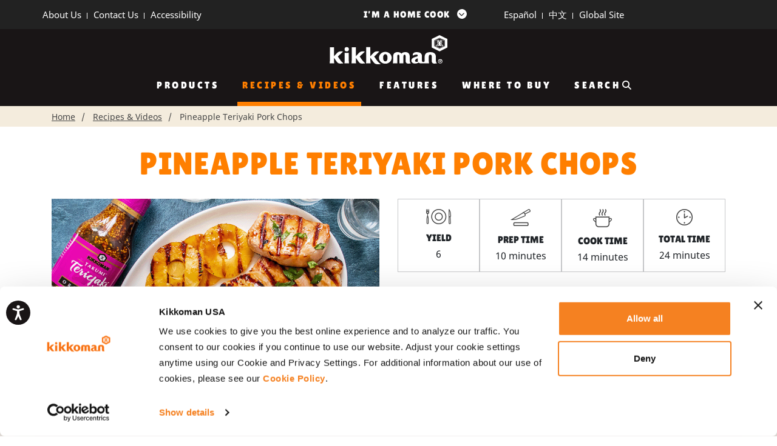

--- FILE ---
content_type: text/html; charset=UTF-8
request_url: https://kikkomanusa.com/homecooks/recipes/pineapple-teriyaki-pork-chops/
body_size: 27313
content:
<!doctype html>

<html class="no-js" lang="en-US">
<head>
    
			<meta charset="UTF-8" />
			<meta http-equiv="Content-Type" content="text/html; charset=UTF-8" />

						<meta name="viewport" content="width=device-width, initial-scale=1">
			<meta http-equiv="X-UA-Compatible" content="ie=edge">

			<link rel="pingback" href="https://kikkomanusa.com/homecooks/xmlrpc.php" />

			
			<script src="https://cdnjs.cloudflare.com/ajax/libs/font-awesome/6.6.0/js/all.min.js" crossorigin="anonymous"></script>

      <link rel="stylesheet" href="https://cdnjs.cloudflare.com/ajax/libs/font-awesome/6.6.0/css/all.min.css">
			
			<link href="https://cdn.jsdelivr.net/npm/select2@4.1.0-rc.0/dist/css/select2.min.css" rel="stylesheet" />
	
			
			<link rel="stylesheet" type="text/css"
				href="../wp-content/themes/kikkomanusa/static/scripts-product-image/main-pdp.css" />

			<link rel="stylesheet" type="text/css"
				href="../wp-content/themes/kikkomanusa/static/scripts-product-image/pdp-vendor.css" />

			<link rel="stylesheet" type="text/css"
				href="https://cdnjs.cloudflare.com/ajax/libs/slick-carousel/1.9.0/slick.css" />		

			<link rel="stylesheet" type="text/css"
				href="https://cdnjs.cloudflare.com/ajax/libs/slick-carousel/1.9.0/slick-theme.css" />

						
			

						<script>document.documentElement.classList.remove('no-js');</script>

			
  
				<script type="text/javascript" data-cookieconsent="ignore">
	window.dataLayer = window.dataLayer || [];

	function gtag() {
		dataLayer.push(arguments);
	}

	gtag("consent", "default", {
		ad_personalization: "denied",
		ad_storage: "denied",
		ad_user_data: "denied",
		analytics_storage: "denied",
		functionality_storage: "denied",
		personalization_storage: "denied",
		security_storage: "granted",
		wait_for_update: 500,
	});
	gtag("set", "ads_data_redaction", true);
	</script>
<script type="text/javascript" data-cookieconsent="ignore">
		(function (w, d, s, l, i) {
		w[l] = w[l] || [];
		w[l].push({'gtm.start': new Date().getTime(), event: 'gtm.js'});
		var f = d.getElementsByTagName(s)[0], j = d.createElement(s), dl = l !== 'dataLayer' ? '&l=' + l : '';
		j.async = true;
		j.src = 'https://www.googletagmanager.com/gtm.js?id=' + i + dl;
		f.parentNode.insertBefore(j, f);
	})(
		window,
		document,
		'script',
		'dataLayer',
		'GTM-M9HXN6K'
	);
</script>
<script type="text/javascript"
		id="Cookiebot"
		src="https://consent.cookiebot.com/uc.js"
		data-implementation="wp"
		data-cbid="93391461-520c-4937-a4c2-a6fba2d9bf04"
							data-blockingmode="auto"
	></script>
<meta name='robots' content='index, follow, max-image-preview:large, max-snippet:-1, max-video-preview:-1' />
	<style>img:is([sizes="auto" i], [sizes^="auto," i]) { contain-intrinsic-size: 3000px 1500px }</style>
	
	<!-- This site is optimized with the Yoast SEO Premium plugin v24.7 (Yoast SEO v24.7) - https://yoast.com/wordpress/plugins/seo/ -->
	<title>Pineapple Teriyaki Pork Chops - Kikkoman Home Cooks</title>
	<meta name="description" content="Pineapple Teriyaki Pork Chops | It takes no more than 4 ingredients to create this grilled pork and pineapple dish. Using Kikkoman® Teriyaki Takumi, Original, plus some sweet pineapple juice, give an umami flavor boost to both boneless pork chops and fresh or canned pineapple rings. Serve with your favorite summer sides, like salad greens or vegetable-packed fried rice for a simple weeknight dinner that the whole family will love." />
	<link rel="canonical" href="https://kikkomanusa.com/homecooks/recipes/pineapple-teriyaki-pork-chops/" />
	<meta property="og:locale" content="en_US" />
	<meta property="og:type" content="article" />
	<meta property="og:title" content="Pineapple Teriyaki Pork Chops - Kikkoman Home Cooks" />
	<meta property="og:description" content="Pineapple Teriyaki Pork Chops | It takes no more than 4 ingredients to create this grilled pork and pineapple dish. Using Kikkoman® Teriyaki Takumi, Original, plus some sweet pineapple juice, give an umami flavor boost to both boneless pork chops and fresh or canned pineapple rings. Serve with your favorite summer sides, like salad greens or vegetable-packed fried rice for a simple weeknight dinner that the whole family will love." />
	<meta property="og:url" content="https://kikkomanusa.com/homecooks/recipes/pineapple-teriyaki-pork-chops/" />
	<meta property="og:site_name" content="Kikkoman Home Cooks" />
	<meta property="article:publisher" content="https://www.facebook.com/kikkomanskitchen" />
	<meta property="article:modified_time" content="2022-08-30T22:24:47+00:00" />
	<meta property="og:image" content="https://kikkomanusa.com/homecooks/wp-content/uploads/2022/08/Pineapple-Teriyaki-Pork-Chops_Kikkoman.png" />
	<meta property="og:image:width" content="810" />
	<meta property="og:image:height" content="470" />
	<meta property="og:image:type" content="image/png" />
	<meta name="twitter:card" content="summary_large_image" />
	<!-- / Yoast SEO Premium plugin. -->


<link rel='dns-prefetch' href='//platform-api.sharethis.com' />
<link rel="alternate" type="application/rss+xml" title="Kikkoman Home Cooks &raquo; Feed" href="https://kikkomanusa.com/homecooks/feed/" />
<link rel="alternate" type="application/rss+xml" title="Kikkoman Home Cooks &raquo; Comments Feed" href="https://kikkomanusa.com/homecooks/comments/feed/" />
<script type="text/javascript">
/* <![CDATA[ */
window._wpemojiSettings = {"baseUrl":"https:\/\/s.w.org\/images\/core\/emoji\/16.0.1\/72x72\/","ext":".png","svgUrl":"https:\/\/s.w.org\/images\/core\/emoji\/16.0.1\/svg\/","svgExt":".svg","source":{"concatemoji":"https:\/\/kikkomanusa.com\/homecooks\/wp-includes\/js\/wp-emoji-release.min.js?ver=6.8.3"}};
/*! This file is auto-generated */
!function(s,n){var o,i,e;function c(e){try{var t={supportTests:e,timestamp:(new Date).valueOf()};sessionStorage.setItem(o,JSON.stringify(t))}catch(e){}}function p(e,t,n){e.clearRect(0,0,e.canvas.width,e.canvas.height),e.fillText(t,0,0);var t=new Uint32Array(e.getImageData(0,0,e.canvas.width,e.canvas.height).data),a=(e.clearRect(0,0,e.canvas.width,e.canvas.height),e.fillText(n,0,0),new Uint32Array(e.getImageData(0,0,e.canvas.width,e.canvas.height).data));return t.every(function(e,t){return e===a[t]})}function u(e,t){e.clearRect(0,0,e.canvas.width,e.canvas.height),e.fillText(t,0,0);for(var n=e.getImageData(16,16,1,1),a=0;a<n.data.length;a++)if(0!==n.data[a])return!1;return!0}function f(e,t,n,a){switch(t){case"flag":return n(e,"\ud83c\udff3\ufe0f\u200d\u26a7\ufe0f","\ud83c\udff3\ufe0f\u200b\u26a7\ufe0f")?!1:!n(e,"\ud83c\udde8\ud83c\uddf6","\ud83c\udde8\u200b\ud83c\uddf6")&&!n(e,"\ud83c\udff4\udb40\udc67\udb40\udc62\udb40\udc65\udb40\udc6e\udb40\udc67\udb40\udc7f","\ud83c\udff4\u200b\udb40\udc67\u200b\udb40\udc62\u200b\udb40\udc65\u200b\udb40\udc6e\u200b\udb40\udc67\u200b\udb40\udc7f");case"emoji":return!a(e,"\ud83e\udedf")}return!1}function g(e,t,n,a){var r="undefined"!=typeof WorkerGlobalScope&&self instanceof WorkerGlobalScope?new OffscreenCanvas(300,150):s.createElement("canvas"),o=r.getContext("2d",{willReadFrequently:!0}),i=(o.textBaseline="top",o.font="600 32px Arial",{});return e.forEach(function(e){i[e]=t(o,e,n,a)}),i}function t(e){var t=s.createElement("script");t.src=e,t.defer=!0,s.head.appendChild(t)}"undefined"!=typeof Promise&&(o="wpEmojiSettingsSupports",i=["flag","emoji"],n.supports={everything:!0,everythingExceptFlag:!0},e=new Promise(function(e){s.addEventListener("DOMContentLoaded",e,{once:!0})}),new Promise(function(t){var n=function(){try{var e=JSON.parse(sessionStorage.getItem(o));if("object"==typeof e&&"number"==typeof e.timestamp&&(new Date).valueOf()<e.timestamp+604800&&"object"==typeof e.supportTests)return e.supportTests}catch(e){}return null}();if(!n){if("undefined"!=typeof Worker&&"undefined"!=typeof OffscreenCanvas&&"undefined"!=typeof URL&&URL.createObjectURL&&"undefined"!=typeof Blob)try{var e="postMessage("+g.toString()+"("+[JSON.stringify(i),f.toString(),p.toString(),u.toString()].join(",")+"));",a=new Blob([e],{type:"text/javascript"}),r=new Worker(URL.createObjectURL(a),{name:"wpTestEmojiSupports"});return void(r.onmessage=function(e){c(n=e.data),r.terminate(),t(n)})}catch(e){}c(n=g(i,f,p,u))}t(n)}).then(function(e){for(var t in e)n.supports[t]=e[t],n.supports.everything=n.supports.everything&&n.supports[t],"flag"!==t&&(n.supports.everythingExceptFlag=n.supports.everythingExceptFlag&&n.supports[t]);n.supports.everythingExceptFlag=n.supports.everythingExceptFlag&&!n.supports.flag,n.DOMReady=!1,n.readyCallback=function(){n.DOMReady=!0}}).then(function(){return e}).then(function(){var e;n.supports.everything||(n.readyCallback(),(e=n.source||{}).concatemoji?t(e.concatemoji):e.wpemoji&&e.twemoji&&(t(e.twemoji),t(e.wpemoji)))}))}((window,document),window._wpemojiSettings);
/* ]]> */
</script>
<link rel='stylesheet' id='../style.css-css' href='https://kikkomanusa.com/homecooks/wp-content/themes/kikkomanusa/dist/style.2346f020.css?ver=6.8.3' type='text/css' media='all' />
<link rel='stylesheet' id='main.scss-css' href='https://kikkomanusa.com/homecooks/wp-content/themes/kikkomanusa/dist/main.39afc03c.css?ver=6.8.3' type='text/css' media='all' />
<style id='wp-emoji-styles-inline-css' type='text/css'>

	img.wp-smiley, img.emoji {
		display: inline !important;
		border: none !important;
		box-shadow: none !important;
		height: 1em !important;
		width: 1em !important;
		margin: 0 0.07em !important;
		vertical-align: -0.1em !important;
		background: none !important;
		padding: 0 !important;
	}
</style>
<link rel='stylesheet' id='wp-block-library-css' href='https://kikkomanusa.com/homecooks/wp-includes/css/dist/block-library/style.min.css?ver=6.8.3' type='text/css' media='all' />
<style id='classic-theme-styles-inline-css' type='text/css'>
/*! This file is auto-generated */
.wp-block-button__link{color:#fff;background-color:#32373c;border-radius:9999px;box-shadow:none;text-decoration:none;padding:calc(.667em + 2px) calc(1.333em + 2px);font-size:1.125em}.wp-block-file__button{background:#32373c;color:#fff;text-decoration:none}
</style>
<link rel='stylesheet' id='cb-carousel-style-css' href='https://kikkomanusa.com/homecooks/wp-content/plugins/carousel-block/blocks/../build/carousel-legacy/style-index.css?ver=2.0.5' type='text/css' media='all' />
<style id='cb-carousel-v2-style-inline-css' type='text/css'>
.wp-block-cb-carousel-v2{position:relative}.wp-block-cb-carousel-v2[data-cb-pagination=true] .swiper-horizontal{margin-bottom:calc(var(--wp--custom--carousel-block--pagination-bullet-size, 8px)*4)}.wp-block-cb-carousel-v2 .cb-button-next,.wp-block-cb-carousel-v2 .cb-button-prev{color:var(--wp--custom--carousel-block--navigation-color,#000);height:var(--wp--custom--carousel-block--navigation-size,22px);margin-top:calc(0px - var(--wp--custom--carousel-block--navigation-size, 22px)/2);width:calc(var(--wp--custom--carousel-block--navigation-size, 22px)/44*27)}.wp-block-cb-carousel-v2 .cb-button-next:after,.wp-block-cb-carousel-v2 .cb-button-prev:after{font-size:var(--wp--custom--carousel-block--navigation-size,22px)}.wp-block-cb-carousel-v2 .cb-button-prev,.wp-block-cb-carousel-v2.cb-rtl .cb-button-next{left:calc(var(--wp--custom--carousel-block--navigation-size, 22px)*-1/44*27 - var(--wp--custom--carousel-block--navigation-sides-offset, 10px));right:auto}.wp-block-cb-carousel-v2 .cb-button-next,.wp-block-cb-carousel-v2.cb-rtl .cb-button-prev{left:auto;right:calc(var(--wp--custom--carousel-block--navigation-size, 22px)*-1/44*27 - var(--wp--custom--carousel-block--navigation-sides-offset, 10px))}.wp-block-cb-carousel-v2.cb-rtl .cb-button-next,.wp-block-cb-carousel-v2.cb-rtl .cb-button-prev{transform:scaleX(-1)}.wp-block-cb-carousel-v2 .cb-pagination.swiper-pagination-horizontal{bottom:calc(var(--wp--custom--carousel-block--pagination-bullet-size, 8px)*-2.5);display:flex;justify-content:center;top:var(--wp--custom--carousel-block--pagination-top,auto)}.wp-block-cb-carousel-v2 .cb-pagination.swiper-pagination-horizontal.swiper-pagination-bullets .cb-pagination-bullet{margin:0 var(--wp--custom--carousel-block--pagination-bullet-horizontal-gap,4px)}.wp-block-cb-carousel-v2 .cb-pagination .cb-pagination-bullet{background:var(--wp--custom--carousel-block--pagination-bullet-color,#999);height:var(--wp--custom--carousel-block--pagination-bullet-size,8px);opacity:var(--wp--custom--carousel-block--pagination-bullet-opacity,.5);width:var(--wp--custom--carousel-block--pagination-bullet-size,8px)}.wp-block-cb-carousel-v2 .cb-pagination .cb-pagination-bullet.swiper-pagination-bullet-active{background:var(--wp--custom--carousel-block--pagination-bullet-active-color,#000);opacity:var(--wp--custom--carousel-block--pagination-bullet-active-opacity,1)}.wp-block-cb-carousel-v2.alignfull .cb-button-next,.wp-block-cb-carousel-v2.alignfull .cb-button-prev{color:var(--wp--custom--carousel-block--navigation-alignfull-color,#000)}.wp-block-cb-carousel-v2.alignfull .cb-button-prev,.wp-block-cb-carousel-v2.alignfull.cb-rtl .cb-button-next{left:var(--wp--custom--carousel-block--navigation-sides-offset,10px);right:auto}.wp-block-cb-carousel-v2.alignfull .cb-button-next,.wp-block-cb-carousel-v2.alignfull.cb-rtl .cb-button-prev{left:auto;right:var(--wp--custom--carousel-block--navigation-sides-offset,10px)}.wp-block-cb-carousel-v2 .wp-block-image{margin-bottom:var(--wp--custom--carousel-block--image-margin-bottom,0);margin-top:var(--wp--custom--carousel-block--image-margin-top,0)}.wp-block-cb-carousel-v2 .wp-block-cover{margin-bottom:var(--wp--custom--carousel-block--cover-margin-bottom,0);margin-top:var(--wp--custom--carousel-block--cover-margin-top,0)}.wp-block-cb-carousel-v2 .wp-block-cover.aligncenter,.wp-block-cb-carousel-v2 .wp-block-image.aligncenter{margin-left:auto!important;margin-right:auto!important}

</style>
<link rel='stylesheet' id='genesis-blocks-style-css-css' href='https://kikkomanusa.com/homecooks/wp-content/plugins/genesis-page-builder/lib/genesis-blocks/dist/blocks.style.build.css?ver=1648756769' type='text/css' media='all' />
<link rel='stylesheet' id='wp-components-css' href='https://kikkomanusa.com/homecooks/wp-includes/css/dist/components/style.min.css?ver=6.8.3' type='text/css' media='all' />
<link rel='stylesheet' id='wp-preferences-css' href='https://kikkomanusa.com/homecooks/wp-includes/css/dist/preferences/style.min.css?ver=6.8.3' type='text/css' media='all' />
<link rel='stylesheet' id='wp-block-editor-css' href='https://kikkomanusa.com/homecooks/wp-includes/css/dist/block-editor/style.min.css?ver=6.8.3' type='text/css' media='all' />
<link rel='stylesheet' id='wp-reusable-blocks-css' href='https://kikkomanusa.com/homecooks/wp-includes/css/dist/reusable-blocks/style.min.css?ver=6.8.3' type='text/css' media='all' />
<link rel='stylesheet' id='wp-patterns-css' href='https://kikkomanusa.com/homecooks/wp-includes/css/dist/patterns/style.min.css?ver=6.8.3' type='text/css' media='all' />
<link rel='stylesheet' id='wp-editor-css' href='https://kikkomanusa.com/homecooks/wp-includes/css/dist/editor/style.min.css?ver=6.8.3' type='text/css' media='all' />
<link rel='stylesheet' id='wallsio-style-css-css' href='https://kikkomanusa.com/homecooks/wp-content/plugins/wallsio/block/dist/blocks.style.build.css?ver=3.0.14' type='text/css' media='all' />
<style id='global-styles-inline-css' type='text/css'>
:root{--wp--preset--aspect-ratio--square: 1;--wp--preset--aspect-ratio--4-3: 4/3;--wp--preset--aspect-ratio--3-4: 3/4;--wp--preset--aspect-ratio--3-2: 3/2;--wp--preset--aspect-ratio--2-3: 2/3;--wp--preset--aspect-ratio--16-9: 16/9;--wp--preset--aspect-ratio--9-16: 9/16;--wp--preset--color--black: #000000;--wp--preset--color--cyan-bluish-gray: #abb8c3;--wp--preset--color--white: #ffffff;--wp--preset--color--pale-pink: #f78da7;--wp--preset--color--vivid-red: #cf2e2e;--wp--preset--color--luminous-vivid-orange: #ff6900;--wp--preset--color--luminous-vivid-amber: #fcb900;--wp--preset--color--light-green-cyan: #7bdcb5;--wp--preset--color--vivid-green-cyan: #00d084;--wp--preset--color--pale-cyan-blue: #8ed1fc;--wp--preset--color--vivid-cyan-blue: #0693e3;--wp--preset--color--vivid-purple: #9b51e0;--wp--preset--gradient--vivid-cyan-blue-to-vivid-purple: linear-gradient(135deg,rgba(6,147,227,1) 0%,rgb(155,81,224) 100%);--wp--preset--gradient--light-green-cyan-to-vivid-green-cyan: linear-gradient(135deg,rgb(122,220,180) 0%,rgb(0,208,130) 100%);--wp--preset--gradient--luminous-vivid-amber-to-luminous-vivid-orange: linear-gradient(135deg,rgba(252,185,0,1) 0%,rgba(255,105,0,1) 100%);--wp--preset--gradient--luminous-vivid-orange-to-vivid-red: linear-gradient(135deg,rgba(255,105,0,1) 0%,rgb(207,46,46) 100%);--wp--preset--gradient--very-light-gray-to-cyan-bluish-gray: linear-gradient(135deg,rgb(238,238,238) 0%,rgb(169,184,195) 100%);--wp--preset--gradient--cool-to-warm-spectrum: linear-gradient(135deg,rgb(74,234,220) 0%,rgb(151,120,209) 20%,rgb(207,42,186) 40%,rgb(238,44,130) 60%,rgb(251,105,98) 80%,rgb(254,248,76) 100%);--wp--preset--gradient--blush-light-purple: linear-gradient(135deg,rgb(255,206,236) 0%,rgb(152,150,240) 100%);--wp--preset--gradient--blush-bordeaux: linear-gradient(135deg,rgb(254,205,165) 0%,rgb(254,45,45) 50%,rgb(107,0,62) 100%);--wp--preset--gradient--luminous-dusk: linear-gradient(135deg,rgb(255,203,112) 0%,rgb(199,81,192) 50%,rgb(65,88,208) 100%);--wp--preset--gradient--pale-ocean: linear-gradient(135deg,rgb(255,245,203) 0%,rgb(182,227,212) 50%,rgb(51,167,181) 100%);--wp--preset--gradient--electric-grass: linear-gradient(135deg,rgb(202,248,128) 0%,rgb(113,206,126) 100%);--wp--preset--gradient--midnight: linear-gradient(135deg,rgb(2,3,129) 0%,rgb(40,116,252) 100%);--wp--preset--font-size--small: 13px;--wp--preset--font-size--medium: 20px;--wp--preset--font-size--large: 36px;--wp--preset--font-size--x-large: 42px;--wp--preset--spacing--20: 0.44rem;--wp--preset--spacing--30: 0.67rem;--wp--preset--spacing--40: 1rem;--wp--preset--spacing--50: 1.5rem;--wp--preset--spacing--60: 2.25rem;--wp--preset--spacing--70: 3.38rem;--wp--preset--spacing--80: 5.06rem;--wp--preset--shadow--natural: 6px 6px 9px rgba(0, 0, 0, 0.2);--wp--preset--shadow--deep: 12px 12px 50px rgba(0, 0, 0, 0.4);--wp--preset--shadow--sharp: 6px 6px 0px rgba(0, 0, 0, 0.2);--wp--preset--shadow--outlined: 6px 6px 0px -3px rgba(255, 255, 255, 1), 6px 6px rgba(0, 0, 0, 1);--wp--preset--shadow--crisp: 6px 6px 0px rgba(0, 0, 0, 1);}:where(.is-layout-flex){gap: 0.5em;}:where(.is-layout-grid){gap: 0.5em;}body .is-layout-flex{display: flex;}.is-layout-flex{flex-wrap: wrap;align-items: center;}.is-layout-flex > :is(*, div){margin: 0;}body .is-layout-grid{display: grid;}.is-layout-grid > :is(*, div){margin: 0;}:where(.wp-block-columns.is-layout-flex){gap: 2em;}:where(.wp-block-columns.is-layout-grid){gap: 2em;}:where(.wp-block-post-template.is-layout-flex){gap: 1.25em;}:where(.wp-block-post-template.is-layout-grid){gap: 1.25em;}.has-black-color{color: var(--wp--preset--color--black) !important;}.has-cyan-bluish-gray-color{color: var(--wp--preset--color--cyan-bluish-gray) !important;}.has-white-color{color: var(--wp--preset--color--white) !important;}.has-pale-pink-color{color: var(--wp--preset--color--pale-pink) !important;}.has-vivid-red-color{color: var(--wp--preset--color--vivid-red) !important;}.has-luminous-vivid-orange-color{color: var(--wp--preset--color--luminous-vivid-orange) !important;}.has-luminous-vivid-amber-color{color: var(--wp--preset--color--luminous-vivid-amber) !important;}.has-light-green-cyan-color{color: var(--wp--preset--color--light-green-cyan) !important;}.has-vivid-green-cyan-color{color: var(--wp--preset--color--vivid-green-cyan) !important;}.has-pale-cyan-blue-color{color: var(--wp--preset--color--pale-cyan-blue) !important;}.has-vivid-cyan-blue-color{color: var(--wp--preset--color--vivid-cyan-blue) !important;}.has-vivid-purple-color{color: var(--wp--preset--color--vivid-purple) !important;}.has-black-background-color{background-color: var(--wp--preset--color--black) !important;}.has-cyan-bluish-gray-background-color{background-color: var(--wp--preset--color--cyan-bluish-gray) !important;}.has-white-background-color{background-color: var(--wp--preset--color--white) !important;}.has-pale-pink-background-color{background-color: var(--wp--preset--color--pale-pink) !important;}.has-vivid-red-background-color{background-color: var(--wp--preset--color--vivid-red) !important;}.has-luminous-vivid-orange-background-color{background-color: var(--wp--preset--color--luminous-vivid-orange) !important;}.has-luminous-vivid-amber-background-color{background-color: var(--wp--preset--color--luminous-vivid-amber) !important;}.has-light-green-cyan-background-color{background-color: var(--wp--preset--color--light-green-cyan) !important;}.has-vivid-green-cyan-background-color{background-color: var(--wp--preset--color--vivid-green-cyan) !important;}.has-pale-cyan-blue-background-color{background-color: var(--wp--preset--color--pale-cyan-blue) !important;}.has-vivid-cyan-blue-background-color{background-color: var(--wp--preset--color--vivid-cyan-blue) !important;}.has-vivid-purple-background-color{background-color: var(--wp--preset--color--vivid-purple) !important;}.has-black-border-color{border-color: var(--wp--preset--color--black) !important;}.has-cyan-bluish-gray-border-color{border-color: var(--wp--preset--color--cyan-bluish-gray) !important;}.has-white-border-color{border-color: var(--wp--preset--color--white) !important;}.has-pale-pink-border-color{border-color: var(--wp--preset--color--pale-pink) !important;}.has-vivid-red-border-color{border-color: var(--wp--preset--color--vivid-red) !important;}.has-luminous-vivid-orange-border-color{border-color: var(--wp--preset--color--luminous-vivid-orange) !important;}.has-luminous-vivid-amber-border-color{border-color: var(--wp--preset--color--luminous-vivid-amber) !important;}.has-light-green-cyan-border-color{border-color: var(--wp--preset--color--light-green-cyan) !important;}.has-vivid-green-cyan-border-color{border-color: var(--wp--preset--color--vivid-green-cyan) !important;}.has-pale-cyan-blue-border-color{border-color: var(--wp--preset--color--pale-cyan-blue) !important;}.has-vivid-cyan-blue-border-color{border-color: var(--wp--preset--color--vivid-cyan-blue) !important;}.has-vivid-purple-border-color{border-color: var(--wp--preset--color--vivid-purple) !important;}.has-vivid-cyan-blue-to-vivid-purple-gradient-background{background: var(--wp--preset--gradient--vivid-cyan-blue-to-vivid-purple) !important;}.has-light-green-cyan-to-vivid-green-cyan-gradient-background{background: var(--wp--preset--gradient--light-green-cyan-to-vivid-green-cyan) !important;}.has-luminous-vivid-amber-to-luminous-vivid-orange-gradient-background{background: var(--wp--preset--gradient--luminous-vivid-amber-to-luminous-vivid-orange) !important;}.has-luminous-vivid-orange-to-vivid-red-gradient-background{background: var(--wp--preset--gradient--luminous-vivid-orange-to-vivid-red) !important;}.has-very-light-gray-to-cyan-bluish-gray-gradient-background{background: var(--wp--preset--gradient--very-light-gray-to-cyan-bluish-gray) !important;}.has-cool-to-warm-spectrum-gradient-background{background: var(--wp--preset--gradient--cool-to-warm-spectrum) !important;}.has-blush-light-purple-gradient-background{background: var(--wp--preset--gradient--blush-light-purple) !important;}.has-blush-bordeaux-gradient-background{background: var(--wp--preset--gradient--blush-bordeaux) !important;}.has-luminous-dusk-gradient-background{background: var(--wp--preset--gradient--luminous-dusk) !important;}.has-pale-ocean-gradient-background{background: var(--wp--preset--gradient--pale-ocean) !important;}.has-electric-grass-gradient-background{background: var(--wp--preset--gradient--electric-grass) !important;}.has-midnight-gradient-background{background: var(--wp--preset--gradient--midnight) !important;}.has-small-font-size{font-size: var(--wp--preset--font-size--small) !important;}.has-medium-font-size{font-size: var(--wp--preset--font-size--medium) !important;}.has-large-font-size{font-size: var(--wp--preset--font-size--large) !important;}.has-x-large-font-size{font-size: var(--wp--preset--font-size--x-large) !important;}
:where(.wp-block-post-template.is-layout-flex){gap: 1.25em;}:where(.wp-block-post-template.is-layout-grid){gap: 1.25em;}
:where(.wp-block-columns.is-layout-flex){gap: 2em;}:where(.wp-block-columns.is-layout-grid){gap: 2em;}
:root :where(.wp-block-pullquote){font-size: 1.5em;line-height: 1.6;}
</style>
<link rel='stylesheet' id='contact-form-7-css' href='https://kikkomanusa.com/homecooks/wp-content/plugins/contact-form-7/includes/css/styles.css?ver=6.0.6' type='text/css' media='all' />
<style id='contact-form-7-inline-css' type='text/css'>
.wpcf7 .wpcf7-recaptcha iframe {margin-bottom: 0;}.wpcf7 .wpcf7-recaptcha[data-align="center"] > div {margin: 0 auto;}.wpcf7 .wpcf7-recaptcha[data-align="right"] > div {margin: 0 0 0 auto;}
</style>
<link rel='stylesheet' id='genesis-page-builder-frontend-styles-css' href='https://kikkomanusa.com/homecooks/wp-content/plugins/genesis-page-builder/build/frontend.styles.build.css?ver=1648756769' type='text/css' media='all' />
<link rel='stylesheet' id='share-this-share-buttons-sticky-css' href='https://kikkomanusa.com/homecooks/wp-content/plugins/sharethis-share-buttons/css/mu-style.css?ver=1767249296' type='text/css' media='all' />
<link rel='stylesheet' id='cf7-pdf-generation-public-css-css' href='https://kikkomanusa.com/homecooks/wp-content/plugins/generate-pdf-using-contact-form-7/assets/css/cf7-pdf-generation-public-min.css?ver=1.2' type='text/css' media='all' />
<link rel='stylesheet' id='boxzilla-css' href='https://kikkomanusa.com/homecooks/wp-content/plugins/boxzilla/assets/css/styles.css?ver=3.4.5' type='text/css' media='all' />
<script type="text/javascript" src="https://kikkomanusa.com/homecooks/wp-includes/js/jquery/jquery.min.js?ver=3.7.1" id="jquery-core-js"></script>
<script type="text/javascript" src="https://kikkomanusa.com/homecooks/wp-includes/js/jquery/jquery-migrate.min.js?ver=3.4.1" id="jquery-migrate-js"></script>
<script type="text/javascript" src="//platform-api.sharethis.com/js/sharethis.js?ver=2.3.4#property=6197c8adfebb640012960fc0&amp;product=gdpr-buttons&amp;source=sharethis-share-buttons-wordpress" id="share-this-share-buttons-mu-js"></script>
<script type="text/javascript" src="https://kikkomanusa.com/homecooks/wp-content/plugins/generate-pdf-using-contact-form-7/assets/js/cf7-pdf-generation-public-min.js?ver=1.2" id="cf7-pdf-generation-public-js-js"></script>
<link rel="https://api.w.org/" href="https://kikkomanusa.com/homecooks/wp-json/" /><link rel="EditURI" type="application/rsd+xml" title="RSD" href="https://kikkomanusa.com/homecooks/xmlrpc.php?rsd" />
<link rel='shortlink' href='https://kikkomanusa.com/homecooks/?p=2421' />
<link rel="alternate" title="oEmbed (JSON)" type="application/json+oembed" href="https://kikkomanusa.com/homecooks/wp-json/oembed/1.0/embed?url=https%3A%2F%2Fkikkomanusa.com%2Fhomecooks%2Frecipes%2Fchinese-five-spice-chicken-wings%2F" />
<link rel="alternate" title="oEmbed (XML)" type="text/xml+oembed" href="https://kikkomanusa.com/homecooks/wp-json/oembed/1.0/embed?url=https%3A%2F%2Fkikkomanusa.com%2Fhomecooks%2Frecipes%2Fchinese-five-spice-chicken-wings%2F&#038;format=xml" />
<!-- start Simple Custom CSS and JS -->
<script type="text/plain" data-cookieconsent="preferences, statistics, marketing">
(function () {
    var pixelLoaded = false;

    function checkConsent() {
        var cb = window.Cookiebot;
        if (!cb || !cb.consent) return false;
        var dnt = cb.doNotTrack || (navigator.doNotTrack === "1" || navigator.doNotTrack === "yes") || (window.doNotTrack === "1");
        var gpc = navigator.globalPrivacyControl;
        if (dnt || gpc) return false;
        return cb.consent.marketing === true;
    }

    function loadMetaPixel() {
        if (pixelLoaded) return;
        pixelLoaded = true;

        // NOW load the Meta/Facebook Pixel - only after consent
        !function (f, b, e, v, n, t, s) {
            if (f.fbq) return; n = f.fbq = function () {
                n.callMethod ?
                n.callMethod.apply(n, arguments) : n.queue.push(arguments)
            };
            if (!f._fbq) f._fbq = n; n.push = n; n.loaded = !0; n.version = '2.0';
            n.queue = []; t = b.createElement(e); t.async = !0;
            t.src = v; s = b.getElementsByTagName(e)[0];
            s.parentNode.insertBefore(t, s)
        }(window, document, 'script',
            'https://connect.facebook.net/en_US/fbevents.js');

        fbq('init', '1137132831552132');
        fbq('track', 'PageView');

        console.log("✅ Meta/Facebook Pixel loaded AFTER consent granted");
    }

    function handleConsentCheck() {
        if (checkConsent()) {
            loadMetaPixel();
        }
    }

    // Check consent when Cookiebot consent is ready (includes cross-domain consent)
    window.addEventListener('CookiebotOnConsentReady', handleConsentCheck);

    // Listen for consent changes
    window.addEventListener('CookiebotOnAccept', handleConsentCheck);

    // Also check immediately in case Cookiebot is already loaded
    if (window.Cookiebot && window.Cookiebot.consented) {
        handleConsentCheck();
    }
})();</script>
<!-- end Simple Custom CSS and JS -->
<!-- start Simple Custom CSS and JS -->
<script type="text/javascript">
(function () {
  // Initialize Pinterest Tag immediately but with tracking disabled
  !function (e) {
    if (!window.pintrk) {
      window.pintrk = function () {
        window.pintrk.queue.push(Array.prototype.slice.call(arguments))
      }; var
        n = window.pintrk; n.queue = [], n.version = "3.0"; var
          t = document.createElement("script"); t.async = !0, t.src = e; var
            r = document.getElementsByTagName("script")[0];
      r.parentNode.insertBefore(t, r)
    }
  }("https://s.pinimg.com/ct/core.js");

  function checkConsent() {
    var cb = window.Cookiebot;
    var dnt = (cb && cb.doNotTrack) || (navigator.doNotTrack === "1" || navigator.doNotTrack === "yes") || (window.doNotTrack === "1");
    var gpc = navigator.globalPrivacyControl;
    if (dnt || gpc) return false;
    return cb && cb.consent && cb.consent.marketing;
  }

  function initPinterest() {
    if (typeof pintrk !== 'undefined') {
      pintrk('load', '2614970775415');
      pintrk('page');
      console.log("✅ Pinterest Tag initialized with consent");
    }
  }

  // Check consent on load
  if (checkConsent()) {
    initPinterest();
  } else {
    window.addEventListener('CookiebotOnAccept', function () {
      if (checkConsent()) {
        initPinterest();
      }
    });
  }
})();</script>
<!-- end Simple Custom CSS and JS -->
<!-- start Simple Custom CSS and JS -->
<script type="text/javascript">
(function () {
  function checkConsent() {
    var cb = window.Cookiebot;
    var dnt = (cb && cb.doNotTrack) || (navigator.doNotTrack === "1" || navigator.doNotTrack === "yes") || (window.doNotTrack === "1");
    var gpc = navigator.globalPrivacyControl;
    if (dnt || gpc) return false;
    return cb && cb.consent && cb.consent.marketing;
  }

  function execute() {
    !function (s, t, g, z, e, v, n) {
      if (s.stgz) return; e = s.stgz = function () {
        e.callMethod ? e.callMethod.apply(e, arguments) :
        e.queue.push(arguments)
      }; if (!s._stgz) s._stgz = e; e.push = e; e.loaded = !0; e.version = '1.0';
      e.queue = []; v = t.createElement(g); v.async = !0; v.src = z; n = t.getElementsByTagName(g)[0];
      n.parentNode.insertBefore(v, n)
    }
      (window, document, 'script', 'https://www.storygize.net/u/events.js');
    stgz('init', 'ed5b17c6-85bb-4390-ad70-58617c496d75', { engagement: 'full' });
  }

  if (checkConsent()) {
    execute();
  } else {
    window.addEventListener('CookiebotOnAccept', function () {
      if (checkConsent()) execute();
    });
  }
})();</script>
<!-- end Simple Custom CSS and JS -->
<!-- start Simple Custom CSS and JS -->
<script type="text/javascript">
(function () {
  function checkConsent() {
    var cb = window.Cookiebot;
    var dnt = (cb && cb.doNotTrack) || (navigator.doNotTrack === "1" || navigator.doNotTrack === "yes") || (window.doNotTrack === "1");
    var gpc = navigator.globalPrivacyControl;
    if (dnt || gpc) return false;
    return cb && cb.consent && cb.consent.marketing;
  }

  function execute() {
    document.addEventListener('DOMContentLoaded', function () {
      // delay in milliseconds (2000 = 2 seconds)
      setTimeout(function () {
        const currentPath = window.location.pathname;

        if (currentPath.startsWith('/homecooks/products/') && currentPath !== '/homecooks/products/') {
          const breadcrumbItems = document.querySelectorAll('.breadcumbs .links-box li');

          if (breadcrumbItems.length >= 3) {
            const category = breadcrumbItems[breadcrumbItems.length - 2].innerText.trim();
            const productName = breadcrumbItems[breadcrumbItems.length - 1].innerText.trim();
            const slug = currentPath.split('/').filter(Boolean).pop();

            if (typeof ttq !== 'undefined') {
              // Always fire ViewContent
              ttq.track('ViewContent', {
                contents: [{
                  content_name: productName,
                  content_category: category,
                  content_id: slug
                }]
              });
              console.log("✅ TikTok ViewContent event fired:", productName, category, slug);

              // Conditionally fire Search event
              if (document.referrer.includes('?s=')) {
                ttq.track('Search', {
                  contents: [{
                    content_name: productName,
                    content_category: category,
                    content_id: slug
                  }]
                });
                console.log("🔍 TikTok Search event fired (came from search page):", document.referrer);
              } else {
                console.log("ℹ️ No Search event — not from search results.");
              }
            } else {
              console.log("⚠️ ttq is not loaded yet, skipping TikTok tracking.");
            }

          } else {
            console.log("⚠️ Not enough breadcrumb items — ViewContent not fired.");
          }
        } else {
          console.log("ℹ️ Not a product detail page — TikTok event not triggered.");
        }
      }, 2000); // <-- 2 seconds delay
    });
  }

  // Only execute tracking code if consent is given (ttq should already be loaded by main pixel)
  if (checkConsent()) {
    execute();
  } else {
    window.addEventListener('CookiebotOnAccept', function () {
      if (checkConsent()) execute();
    });
  }
})();
</script>
<!-- end Simple Custom CSS and JS -->
<!-- start Simple Custom CSS and JS -->
<script type="text/javascript">
(function () {
  function checkConsent() {
    var cb = window.Cookiebot;
    var dnt = (cb && cb.doNotTrack) || (navigator.doNotTrack === "1" || navigator.doNotTrack === "yes") || (window.doNotTrack === "1");
    var gpc = navigator.globalPrivacyControl;
    if (dnt || gpc) return false;
    return cb && cb.consent && cb.consent.marketing;
  }

  function execute() {
    (function trackTikTokWhereToBuy() {
      function getProductFromURL() {
        const path = window.location.pathname.split('/').filter(Boolean);
        if (!path.length) return 'Unknown Product';
        return decodeURIComponent(path[path.length - 1]).replace(/[-_]/g, ' ');
      }

      function attachClickListeners(root) {
        if (!root) return;
        const buttons = root.querySelectorAll('button');

        for (let i = 0; i < buttons.length; i++) {
          const btn = buttons[i];
          const label = btn.textContent.trim().toUpperCase();

          if (label === 'WHERE TO BUY' && !btn.dataset.tiktokTracked) {
            btn.dataset.tiktokTracked = "true";

            btn.addEventListener('click', function () {
              const productName = getProductFromURL();
              const breadcrumbItems = document.querySelectorAll('.breadcumbs .links-box li');
              const category = breadcrumbItems.length >= 3 ? breadcrumbItems[breadcrumbItems.length - 2].innerText.trim() : 'Unknown';

              // Fire TikTok ClickButton event with correct structure
              if (typeof ttq !== 'undefined') {
                ttq.track('ClickButton', {
                  contents: [{
                    content_name: productName,
                    content_category: category
                  }]
                });
              }

              console.log("✅ TikTok ClickButton event fired:", productName, category);
            });
          }
        }
      }

      function scanShadowRoots() {
        const allElements = document.querySelectorAll('*');
        for (let i = 0; i < allElements.length; i++) {
          const el = allElements[i];
          if (el.shadowRoot) {
            attachClickListeners(el.shadowRoot);
          }
        }
      }

      function observeShadowUpdates() {
        const observer = new MutationObserver((mutations) => {
          mutations.forEach((mutation) => {
            mutation.addedNodes.forEach((node) => {
              if (node.nodeType === 1) {
                if (node.shadowRoot) {
                  attachClickListeners(node.shadowRoot);
                }
                const inner = node.querySelectorAll('*');
                for (let i = 0; i < inner.length; i++) {
                  if (inner[i].shadowRoot) {
                    attachClickListeners(inner[i].shadowRoot);
                  }
                }
              }
            });
          });
        });

        observer.observe(document.body, { childList: true, subtree: true });
      }

      // Run scan every 2 seconds up to 5 minutes
      const maxTime = 300000;
      let elapsedTime = 0;
      const interval = setInterval(() => {
        scanShadowRoots();
        elapsedTime += 2000;
        if (elapsedTime >= maxTime) {
          clearInterval(interval);
        }
      }, 2000);

      observeShadowUpdates();
    })();
  }

  // Only execute tracking code if consent is given (ttq should already be loaded by main pixel)
  if (checkConsent()) {
    execute();
  } else {
    window.addEventListener('CookiebotOnAccept', function () {
      if (checkConsent()) execute();
    });
  }
})();</script>
<!-- end Simple Custom CSS and JS -->
<!-- start Simple Custom CSS and JS -->
<script type="text/javascript">
(function () {
    function checkConsent() {
        var cb = window.Cookiebot;
        var dnt = (cb && cb.doNotTrack) || (navigator.doNotTrack === "1" || navigator.doNotTrack === "yes") || (window.doNotTrack === "1");
        var gpc = navigator.globalPrivacyControl;
        if (dnt || gpc) return false;
        return cb && cb.consent && cb.consent.marketing;
    }

    function executeTrackChakraWhereToBuy() {
        (function trackChakraWhereToBuy() {
            function getProductFromURL() {
                const path = window.location.pathname.split('/').filter(Boolean);
                if (!path.length) return 'Unknown Product';
                return decodeURIComponent(path[path.length - 1]).replace(/[-_]/g, ' ');
            }

            function attachClickListeners(root) {
                if (!root) return;
                const buttons = root.querySelectorAll('button');

                for (let i = 0; i < buttons.length; i++) {
                    const btn = buttons[i];
                    const label = btn.textContent.trim().toUpperCase();

                    if (label === 'WHERE TO BUY' && !btn.dataset.tracked) {
                        btn.dataset.tracked = "true";

                        btn.addEventListener('click', function () {
                            const productName = getProductFromURL();

                            const eventData = {
                                event: "Where_To_Buy_Click",
                                product_name: productName,
                                page_url: window.location.href
                            };

                            window.dataLayer = window.dataLayer || [];
                            window.dataLayer.push(eventData);

                            console.log("✅ GTM Event Sent:", eventData);
                        });
                    }
                }
            }

            function trackChakraElements() {
                const allElements = document.querySelectorAll('*');
                for (let i = 0; i < allElements.length; i++) {
                    const el = allElements[i];
                    if (el.shadowRoot) {
                        attachClickListeners(el.shadowRoot);
                    }
                }
            }

            function observeChakraUpdates() {
                const observer = new MutationObserver((mutations) => {
                    mutations.forEach((mutation) => {
                        mutation.addedNodes.forEach((node) => {
                            if (node.nodeType === 1) {
                                if (node.shadowRoot) {
                                    attachClickListeners(node.shadowRoot);
                                }
                                const inner = node.querySelectorAll('*');
                                for (let i = 0; i < inner.length; i++) {
                                    if (inner[i].shadowRoot) {
                                        attachClickListeners(inner[i].shadowRoot);
                                    }
                                }
                            }
                        });
                    });
                });

                observer.observe(document.body, { childList: true, subtree: true });
            }

            // Run initial and interval-based scan
            const maxTime = 300000;
            let elapsedTime = 0;

            const interval = setInterval(() => {
                trackChakraElements();
                elapsedTime += 2000;
                if (elapsedTime >= maxTime) {
                    clearInterval(interval);
                }
            }, 2000);

            // Start MutationObserver
            observeChakraUpdates();
        })();
    }

    if (checkConsent()) {
        executeTrackChakraWhereToBuy();
    } else {
        window.addEventListener('CookiebotOnAccept', function () {
            if (checkConsent()) {
                executeTrackChakraWhereToBuy();
            }
        });
    }
})();</script>
<!-- end Simple Custom CSS and JS -->
<!-- start Simple Custom CSS and JS -->
<script type="text/javascript">
document.addEventListener('click', function (event) {
    const button = event.target.closest('button[aria-label="previous"], button[aria-label="next"]');

    if (button) {
        const direction = button.getAttribute('aria-label') === 'previous' ? 'previous' : 'next';

        const eventData = {
            event: 'product_carousel',
            direction: direction
        };

        console.log(`🔁 Carousel ${direction} clicked`, eventData);
        window.dataLayer = window.dataLayer || [];
        window.dataLayer.push(eventData);
    }
});
</script>
<!-- end Simple Custom CSS and JS -->
<!-- start Simple Custom CSS and JS -->
<script type="text/javascript">

(function () {
    // --- COOKIEBOT CONSENT CHECK UTILITY ---

    function hasStatisticsConsent() {
        // Tracking clicks/coupons is typically Statistics consent
        return window.CookieConsent && window.CookieConsent.consent.statistics;
    }
    
    // --- CORE TRACKING FUNCTION ---
    
    function initCouponTracking() {
        // 💡 Compliance Check: Only proceed to attach listeners if consent is granted
        if (!hasStatisticsConsent()) {
            console.log("Coupon tracking initialization deferred. Waiting for Statistics consent.");
            return;
        }

        const couponLink = document.querySelector('.custom-submenu a[href="https://kikkomanusa.com/homecooks/kikkoman-coupons"]');

        if (couponLink) {
            // Use a flag to ensure the listener is only attached once
            if (couponLink.dataset.couponTracked) {
                console.log("Coupon link listener already attached.");
                return;
            }
            
            couponLink.addEventListener('click', function () {
                // Final compliance check before pushing data
                if (!hasStatisticsConsent()) {
                    console.warn("🚫 Coupon click tracking blocked: Statistics consent missing.");
                    return;
                }
                
                const eventData = {
                    event: 'print_coupon',
                    productPage: window.location.href
                };

                console.log("✅ dataLayer push (Post-Consent):", eventData);
                window.dataLayer = window.dataLayer || [];
                window.dataLayer.push(eventData);
            });
            
            couponLink.dataset.couponTracked = "true";
            console.log("✅ Coupon click listener attached successfully.");
            
        } else {
            console.warn("❌ Print coupon link not found.");
        }
    }

    // --- COOKIEBOT INTEGRATION ---

    // Append the tracking initialization to the Cookiebot callback
    var originalCallback = window.CookiebotCallback_OnAccept;

    window.CookiebotCallback_OnAccept = function() {
        // Run any existing logic first
        if (typeof originalCallback === 'function') {
            originalCallback();
        }

        // 💡 CRITICAL: Call the initialization function upon consent
        // Ensure DOM is ready, as initCouponTracking queries elements
        if (document.readyState === 'loading') {
            document.addEventListener('DOMContentLoaded', initCouponTracking);
        } else {
            initCouponTracking();
        }
    };

    // --- Fallback/Immediate execution for returning consented users ---
    // Check consent on DOMContentLoaded in case the Cookiebot script fires early
    document.addEventListener('DOMContentLoaded', function() {
        if (hasStatisticsConsent()) {
            initCouponTracking();
        }
    });

})();
</script>
<!-- end Simple Custom CSS and JS -->
<!-- start Simple Custom CSS and JS -->
<script type="text/javascript">
(function () {

    function checkConsent() {
        var cb = window.Cookiebot;
        var dnt = (cb && cb.doNotTrack) || (navigator.doNotTrack === "1" || navigator.doNotTrack === "yes") || (window.doNotTrack === "1");
        var gpc = navigator.globalPrivacyControl;
        if (dnt || gpc) return false;
        return cb && cb.consent && cb.consent.marketing;
    }

    function executeTrackChakraBuyNow() {
        (function trackChakraBuyNow() {
            function getStoreName(url) {
                if (!url) return "Unknown Store";
                if (url.includes("walmart")) return "Walmart";
                if (url.includes("instacart")) return "Instacart";
                if (url.includes("amazon")) return "Amazon";
                if (url.includes("stopandshop")) return "Stop & Shop";
                if (url.includes("target")) return "Target";
                return "Other";
            }

            function getProductFromURL() {
                const path = window.location.pathname.split('/').filter(Boolean);
                if (!path.length) return 'Unknown Product';
                return decodeURIComponent(path[path.length - 1]).replace(/[-_]/g, ' ');
            }


            function attachClickListeners(root) {
                if (!root) return;
                var buttons = root.querySelectorAll('.chakra-link');
                for (var i = 0; i < buttons.length; i++) {
                    if (!buttons[i].dataset.tracked) { // Prevent duplicate listeners
                        buttons[i].dataset.tracked = "true";
                        buttons[i].addEventListener('click', function (event) {
                            const group = event.target.closest('li[role="listitem"]'); // Updated selector

                            /*const productName = group 
                                ? group.querySelector('h3')?.innerText || "Unnamed Product" 
                                : "Unknown Product";*/
                            const productName = getProductFromURL();

                            console.log("Product Clicked:", productName);
                            var productUrl = event.target.href || "No URL";
                            var storeName = getStoreName(productUrl);

                            //    console.log("Buy Now Clicked!");
                            //    console.log("Product Name:", productName);
                            //   console.log("Product URL:", productUrl);
                            //   console.log("Store Name:", storeName);

                            // Push to GTM dataLayer
                            window.dataLayer = window.dataLayer || [];
                            window.dataLayer.push({
                                event: "buy_now",
                                store_name: storeName,
                                product_name: productName,
                                product_url: productUrl
                            });

                            const breadcrumbItems = document.querySelectorAll('.breadcumbs .links-box li');
                            const category = breadcrumbItems.length >= 3 ? breadcrumbItems[breadcrumbItems.length - 2].innerText.trim() : 'Unknown';

                            // Fire TikTok Lead event with correct structure
                            if (typeof ttq !== 'undefined') {
                                ttq.track('Lead', {
                                    contents: [{
                                        content_name: productName,
                                        content_category: category
                                    }]
                                });
                            }

                            console.log("✅ TikTok Lead event fired:", productName, category);


                            console.log("Event pushed to dataLayer:", window.dataLayer);
                        });
                    }
                }
            }

            function trackChakraElements() {
                var allElements = document.querySelectorAll('*');
                for (var i = 0; i < allElements.length; i++) {
                    var el = allElements[i];
                    if (el.shadowRoot) {
                        attachClickListeners(el.shadowRoot);
                    }
                }
                // console.log("Tracking enabled for Chakra UI Buy Now buttons.");
            }

            // **MutationObserver to detect new elements dynamically**
            function observeChakraUpdates() {
                var observer = new MutationObserver(function (mutations) {
                    mutations.forEach(function (mutation) {
                        if (mutation.addedNodes.length) {
                            mutation.addedNodes.forEach(function (node) {
                                if (node.nodeType === 1) { // Ensure it's an element
                                    if (node.shadowRoot) {
                                        attachClickListeners(node.shadowRoot);
                                    }
                                    var chakraScopes = node.querySelectorAll('*');
                                    for (var i = 0; i < chakraScopes.length; i++) {
                                        if (chakraScopes[i].shadowRoot) {
                                            attachClickListeners(chakraScopes[i].shadowRoot);
                                        }
                                    }
                                }
                            });
                        }
                    });
                });

                observer.observe(document.body, { childList: true, subtree: true });
                // console.log("Observer initialized for Chakra UI Buy Now buttons.");
            }

            // **setInterval to check if elements exist, stops after 5 min**
            var maxTime = 300000;
            var elapsedTime = 0;
            var interval = setInterval(function () {
                trackChakraElements();
                elapsedTime += 2000; // Check every 2 seconds instead of 1s
                if (elapsedTime >= maxTime) {
                    clearInterval(interval);
                    // console.log("Stopped interval after 30 seconds.");
                }
            }, 2000);

            // **Run MutationObserver to handle dynamically loaded elements**
            observeChakraUpdates();

        })();
    }

    if (checkConsent()) {
        executeTrackChakraBuyNow();
    } else {
        window.addEventListener('CookiebotOnAccept', function () {
            if (checkConsent()) {
                executeTrackChakraBuyNow();
            }
        });
    }
})();
</script>
<!-- end Simple Custom CSS and JS -->
<!-- start Simple Custom CSS and JS -->
<script type="text/javascript">
(function () {
  var consentGranted = false;
  var pixelLoaded = false;

  function checkConsent() {
    var cb = window.Cookiebot;
    if (!cb || !cb.consent) return false;
    var dnt = cb.doNotTrack || (navigator.doNotTrack === "1" || navigator.doNotTrack === "yes") || (window.doNotTrack === "1");
    var gpc = navigator.globalPrivacyControl;
    if (dnt || gpc) return false;
    return cb.consent.marketing === true;
  }

  function loadTikTokPixel() {
    if (pixelLoaded) return;
    pixelLoaded = true;

    // NOW load the TikTok Pixel - only after consent
    !function (w, d, t) {
      w.TiktokAnalyticsObject = t; var ttq = w[t] = w[t] || []; ttq.methods = ["page", "track", "identify", "instances", "debug", "on", "off", "once", "ready", "alias", "group", "enableCookie", "disableCookie", "holdConsent", "revokeConsent", "grantConsent"], ttq.setAndDefer = function (t, e) { t[e] = function () { t.push([e].concat(Array.prototype.slice.call(arguments, 0))) } }; for (var i = 0; i < ttq.methods.length; i++)ttq.setAndDefer(ttq, ttq.methods[i]); ttq.instance = function (t) {
        for (
          var e = ttq._i[t] || [], n = 0; n < ttq.methods.length; n++)ttq.setAndDefer(e, ttq.methods[n]); return e
      }, ttq.load = function (e, n) {
        var r = "https://analytics.tiktok.com/i18n/pixel/events.js", o = n && n.partner; ttq._i = ttq._i || {}, ttq._i[e] = [], ttq._i[e]._u = r, ttq._t = ttq._t || {}, ttq._t[e] = +new Date, ttq._o = ttq._o || {}, ttq._o[e] = n || {}; n = document.createElement("script")
          ; n.type = "text/javascript", n.async = !0, n.src = r + "?sdkid=" + e + "&lib=" + t; e = document.getElementsByTagName("script")[0]; e.parentNode.insertBefore(n, e)
      };

      ttq.load('D039KCRC77U8PIVDU090');
      ttq.page();
    }(window, document, 'ttq');

    console.log("✅ TikTok Pixel loaded AFTER consent granted");
  }

  function handleConsentCheck() {
    if (checkConsent()) {
      loadTikTokPixel();
    }
  }

  // Check consent when Cookiebot consent is ready (includes cross-domain consent)
  window.addEventListener('CookiebotOnConsentReady', handleConsentCheck);

  // Listen for consent changes
  window.addEventListener('CookiebotOnAccept', handleConsentCheck);

  // Also check immediately in case Cookiebot is already loaded
  if (window.Cookiebot && window.Cookiebot.consented) {
    handleConsentCheck();
  }
})();
</script>
<!-- end Simple Custom CSS and JS -->
<!-- start Simple Custom CSS and JS -->
<script type="text/javascript">
<!-- Accessibility Code for "kikkomanusa.com" -->

/*

Want to customize your button? visit our documentation page:

https://login.equalweb.com/custom-button.taf

*/
window.interdeal = {
    "sitekey": "46e0f6bc1aa33fefd07bbfc981a710ae",
    "Position": "Left",
    "domains": {
        "js": "https://cdn.equalweb.com/",
        "acc": "https://access.equalweb.com/"
    },
    "Menulang": "EN",
    "btnStyle": {
        "vPosition": [
            "80%",
            "80%"
        ],
        "scale": [
            "0.5",
            "0.5"
        ],
        "color": {
            "main": "#191516",
            "second": "#ffffff"
        },
        "icon": {
            "outline": false,
            "type": 11,
            "shape": "circle"
        }
    }
};
(function(doc, head, body){
    var coreCall             = doc.createElement('script');
    coreCall.src             = interdeal.domains.js + 'core/5.0.10/accessibility.js';
    coreCall.defer           = true;
    coreCall.integrity       = 'sha512-gKQdQe59Hw864B9Pbxo+0aPeJJQdKODsfg0Vwf+zIQcRS7uR+kd3oEX3ClAdDERLQbO5LmliXmzjNjrxkP5wgA==';
    coreCall.crossOrigin     = 'anonymous';
    coreCall.setAttribute('data-cfasync', true );
    body? body.appendChild(coreCall) : head.appendChild(coreCall);
})(document, document.head, document.body);
</script>
<!-- end Simple Custom CSS and JS -->
<!-- start Simple Custom CSS and JS -->
<script type="text/javascript">
(function () {
    function checkConsent() {
        var cb = window.Cookiebot;
        var dnt = (cb && cb.doNotTrack) || (navigator.doNotTrack === "1" || navigator.doNotTrack === "yes") || (window.doNotTrack === "1");
        var gpc = navigator.globalPrivacyControl;
        if (dnt || gpc) return false;
        return cb && cb.consent && cb.consent.statistics;
    }

    function executeHotjar() {
        (function (h, o, t, j, a, r) { h.hj = h.hj || function () { (h.hj.q = h.hj.q || []).push(arguments) }; h._hjSettings = { hjid: 5172594, hjsv: 6 }; a = o.getElementsByTagName('head')[0]; r = o.createElement('script'); r.async = 1; r.src = t + h._hjSettings.hjid + j + h._hjSettings.hjsv; a.appendChild(r); })(window, document, 'https://static.hotjar.com/c/hotjar-', '.js?sv=');
    }

    if (checkConsent()) {
        executeHotjar();
    } else {
        window.addEventListener('CookiebotOnAccept', function () {
            if (checkConsent()) {
                executeHotjar();
            }
        });
    }
})();</script>
<!-- end Simple Custom CSS and JS -->
<!-- start Simple Custom CSS and JS -->
<script type="text/javascript">
/* WRAPPED FOR GDPR COMPLIANCE - Scripts only load AFTER consent */
(function () {
  var executed = false;

  function checkConsent() {
    var cb = window.Cookiebot;
    if (!cb || !cb.consent) return false;
    var dnt = cb.doNotTrack || (navigator.doNotTrack === "1" || navigator.doNotTrack === "yes") || (window.doNotTrack === "1");
    var gpc = navigator.globalPrivacyControl;
    if (dnt || gpc) return false;
    return cb.consent.statistics === true;
  }

  function execute() {
    if (executed) return;
    executed = true;

    window.dataLayer = window.dataLayer || [];
    function gtag() { dataLayer.push(arguments); }

    // KikkomanUSA.com Auto Custom Events & UTMs v1.26
    gtag('config', 'G-PXMTS6X7XY');
    var specialStringsToRemove = ['kikkomandev.wpengine.com', 'kikkomanusa.com'];
    var conversionEventVerifyingDomains = ['pardotExample1.kikkomanusa.com', 'pardotExample2.kikkomanusa.com.com'];

    console.log('KikkomanUSA.com Auto Custom Events & UTMs v1.26 - loaded AFTER consent');

    function onPageReady() {
      var referrerHostName = document.referrer ? new URL(document.referrer).hostname : '';
      var referrerMatches = conversionEventVerifyingDomains.some(function (domain) {
        return referrerHostName.endsWith(domain);
      });
      if (window.location.href.indexOf('confirmation') > -1 && referrerMatches) {
        gtag('event', 'form_confirmation_reached');
        console.log('Event Triggered: form_confirmation_reached');
        console.log('Event Referrer Host Name: ' + referrerHostName);
      }

      var customEventNames = [];

      function generateEventName(element) {
        var subsection = '';
        if (element.closest('nav')) subsection = 'nav';
        else if (element.closest('footer')) subsection = 'footer';
        else if (element.closest('form')) subsection = 'form';
        else if (element.closest('[class*="bis_slide"]')) subsection = 'banner';
        else if (element.closest('[class*="blockslider"]')) subsection = 'carousel';

        var eventName = element.getAttribute('data-event-name') || '';
        if (!eventName) {
          var textContent = element.textContent.trim();
          eventName = textContent.split(/\s+/).slice(0, 3).join('_');
          if (!eventName) {
            var imageAlt = element.querySelector('img[alt]') ? element.querySelector('img[alt]').alt.split(/\s+/).slice(0, 3).join('_') : '';
            eventName = imageAlt || (element.href ? element.href.substring(element.href.indexOf('/') + 1).replace(/[&?/,=.]/g, '_') : '') || element.id || Array.from(element.classList).slice(0, 3).join('_');
          }
          eventName = eventName.toLowerCase().replace(/[^a-z0-9_-]/g, '').replace(/_{2,}/g, '_');
          specialStringsToRemove.forEach(function (str) {
            eventName = eventName.replace(new RegExp(str, 'gi'), '');
          });
        }
        eventName = eventName.replace(/_{2,}/g, '_');
        var pagePath = window.location.pathname === '/' ? 'home' : window.location.pathname.split('/').filter(function (part) { return part; }).slice(0, 3).join('_').replace(/-|\s+/g, '_').toLowerCase();
        pagePath = pagePath.substring(0, 20);
        return [pagePath, subsection, eventName, 'click'].filter(Boolean).join('_');
      }

      function initCustomEventTracking() {
        document.body.addEventListener('click', function (e) {
          var clickableTarget = e.target.closest('a, button, input[type="button"], input[type="submit"]');
          if (!clickableTarget) return;
          var fullEventName = generateEventName(clickableTarget);
          fullEventName = fullEventName.replace(/_{2,}/g, '_');
          customEventNames.push(fullEventName);
          gtag('event', fullEventName);
          console.log('Custom Event Triggered:', fullEventName);
        });
      }

      function logPotentialEventNames() {
        var elements = document.querySelectorAll('a, button, input[type="button"], input[type="submit"]');
        Array.prototype.forEach.call(elements, function (element) {
          var potentialEventName = generateEventName(element);
          if (customEventNames.indexOf(potentialEventName) === -1) {
            customEventNames.push(potentialEventName);
          }
        });
        console.log('Calculated Custom Event Names:', customEventNames);
      }

      if (document.readyState === 'loading') {
        document.addEventListener('DOMContentLoaded', function () {
          initCustomEventTracking();
          logPotentialEventNames();
        });
      } else {
        initCustomEventTracking();
        logPotentialEventNames();
      }

      // UTM SCRIPT
      function updateUtmParametersInLocalStorage(params) {
        var searchParams = new URLSearchParams(params);
        searchParams.forEach(function (value, key) {
          if (key.startsWith('utm_')) {
            localStorage.setItem(key, value);
          }
        });
      }

      function getUtmParametersFromLocalStorage() {
        var utmParams = {};
        for (var i = 0; i < localStorage.length; i++) {
          var key = localStorage.key(i);
          if (key.startsWith('utm_')) {
            utmParams[key] = localStorage.getItem(key);
          }
        }
        return utmParams;
      }

      function applyUtmParamsToIframe(iframe, utmParams) {
        var srcURL = new URL(iframe.src);
        var srcParams = new URLSearchParams(srcURL.search);
        for (var key in utmParams) {
          srcParams.set(key, utmParams[key]);
        }
        iframe.src = srcURL.origin + srcURL.pathname + '?' + srcParams.toString();
      }

      function applyUtmParamsToForm(form, utmParams) {
        for (var key in utmParams) {
          var input = form.querySelector('input[name="' + key + '"]');
          if (!input) {
            input = document.createElement('input');
            input.type = 'hidden';
            input.name = key;
            form.appendChild(input);
          }
          input.value = utmParams[key];
        }
      }

      function handleUtmParameters() {
        var params = window.location.search;
        if (params) {
          updateUtmParametersInLocalStorage(params);
        }
        var utmParams = getUtmParametersFromLocalStorage();
        var elements = document.getElementsByClassName('pardot-form-data');
        for (var i = 0; i < elements.length; i++) {
          var el = elements[i];
          if (el.nodeName === 'IFRAME') {
            applyUtmParamsToIframe(el, utmParams);
          } else if (el.nodeName === 'FORM') {
            applyUtmParamsToForm(el, utmParams);
          }
        }
        if (Object.keys(utmParams).length > 0) {
          console.log('UTM Parameters found and applied:', utmParams);
        } else {
          console.log('UTM parameters are empty.');
        }
      }
      handleUtmParameters();
    }

    if (document.readyState === 'complete' || document.readyState === 'interactive') {
      onPageReady();
    } else {
      window.addEventListener('load', onPageReady);
    }
  }

  function handleConsentCheck() {
    if (checkConsent()) {
      execute();
    }
  }

  // Check consent when Cookiebot consent is ready (includes cross-domain consent)
  window.addEventListener('CookiebotOnConsentReady', handleConsentCheck);

  // Listen for consent changes
  window.addEventListener('CookiebotOnAccept', handleConsentCheck);

  // Also check immediately in case Cookiebot is already loaded
  if (window.Cookiebot && window.Cookiebot.consented) {
    handleConsentCheck();
  }
})();</script>
<!-- end Simple Custom CSS and JS -->
<!-- start Simple Custom CSS and JS -->
<script type="text/javascript">
(function () {
    function checkConsent(category) {
        var cb = window.Cookiebot;
        if (!cb || !cb.consent) return false;
        var dnt = cb.doNotTrack || (navigator.doNotTrack === "1" || navigator.doNotTrack === "yes") || (window.doNotTrack === "1");
        var gpc = navigator.globalPrivacyControl;
        if (dnt || gpc) return false;
        return cb.consent[category] === true;
    }

    var gaLoaded = false;
    var rletsLoaded = false;

    // GA (Statistics) - only load after consent
    function executeGA() {
        if (gaLoaded) return;
        gaLoaded = true;

        var script = document.createElement('script');
        script.async = true;
        script.src = "https://www.googletagmanager.com/gtag/js?id=UA-11128611-1";
        document.head.appendChild(script);

        window.dataLayer = window.dataLayer || [];
        function gtag() { dataLayer.push(arguments); }
        gtag('js', new Date());
        gtag('config', 'UA-11128611-1');
        console.log("✅ Google Analytics loaded AFTER consent granted");
    }

    // Rlets (Marketing) - only load after consent
    function executeRlets() {
        if (rletsLoaded) return;
        rletsLoaded = true;

        var script = document.createElement('script');
        script.async = true;
        script.src = "//cdn.rlets.com/capture_configs/617/a3a/751/982455abd2335628eecdf82.js";
        document.head.appendChild(script);
        console.log("✅ Rlets loaded AFTER consent granted");
    }

    function handleConsentCheck() {
        if (checkConsent('statistics')) {
            executeGA();
        }
        if (checkConsent('marketing')) {
            executeRlets();
        }
    }

    // Check consent when Cookiebot consent is ready (includes cross-domain consent)
    window.addEventListener('CookiebotOnConsentReady', handleConsentCheck);

    // Listen for consent changes
    window.addEventListener('CookiebotOnAccept', handleConsentCheck);

    // Also check immediately in case Cookiebot is already loaded
    if (window.Cookiebot && window.Cookiebot.consented) {
        handleConsentCheck();
    }
})();
</script>
<!-- end Simple Custom CSS and JS -->
<!-- start Simple Custom CSS and JS -->
<script type="text/javascript">
(function () {
    function checkConsent(category) {
        var cb = window.Cookiebot;
        var dnt = (cb && cb.doNotTrack) || (navigator.doNotTrack === "1" || navigator.doNotTrack === "yes") || (window.doNotTrack === "1");
        var gpc = navigator.globalPrivacyControl;
        if (dnt || gpc) return false;
        return cb && cb.consent && cb.consent[category];
    }

    // Marketing (c3tag)
    function executeC3Tag() {
        jQuery(document).ready(function () {
            // c3tag product locator
            $('.c3tag_pl').click(function () {
                var script = document.createElement("script");
                script.src = "//509-ct.c3tag.com/c3metrics-509.js?c3_type=3";
                document.getElementsByTagName("head")[0].appendChild(script);
            });
        });
    }

    // Statistics (Legacy GA)
    function executeLegacyGA() {
        var _gaq = window._gaq || [];
        window._gaq = _gaq;
        _gaq.push(['_setAccount', 'UA-11128611-1']);
        _gaq.push(['_trackPageview']);

        (function () {
            var ga = document.createElement('script'); ga.type = 'text/javascript'; ga.async = true;
            ga.src = ('https:' == document.location.protocol ? 'https://ssl' : 'http://www') + '.google-analytics.com/ga.js';
            var s = document.getElementsByTagName('script')[0]; s.parentNode.insertBefore(ga, s);
        })();
    }

    if (checkConsent('marketing')) {
        executeC3Tag();
    } else {
        window.addEventListener('CookiebotOnAccept', function () {
            if (checkConsent('marketing')) executeC3Tag();
        });
    }

    if (checkConsent('statistics')) {
        executeLegacyGA();
    } else {
        window.addEventListener('CookiebotOnAccept', function () {
            if (checkConsent('statistics')) executeLegacyGA();
        });
    }
})();</script>
<!-- end Simple Custom CSS and JS -->
<!-- start Simple Custom CSS and JS -->
<script>
(function () {
    function checkConsent() {
        var cb = window.Cookiebot;
        var dnt = (cb && cb.doNotTrack) || (navigator.doNotTrack === "1" || navigator.doNotTrack === "yes") || (window.doNotTrack === "1");
        var gpc = navigator.globalPrivacyControl;
        if (dnt || gpc) return false;
        return cb && cb.consent && cb.consent.marketing;
    }

    function execute() {
        var script = document.createElement('script');
        script.async = true;
        script.src = "https://www.tiktok.com/embed.js";
        document.head.appendChild(script);
    }

    // TikTok embed.js is for embedding TikTok videos - only load if consent given
    if (checkConsent()) {
        execute();
    } else {
        window.addEventListener('CookiebotOnAccept', function () {
            if (checkConsent()) execute();
        });
    }
})();
</script><!-- end Simple Custom CSS and JS -->
<script type="application/ld+json">{
    "@context": "https://schema.org/",
    "@type": "Recipe",
    "name": "Chinese Five Spice Chicken Wings",
    "image": "https://kikkomanusa.com/homecooks/wp-content/uploads/2021/10/13621_Chinese-Five-Spice-Chicken-Wings.jpg",
    "description": "",
    "keywords": "",
    "author": {
        "@type": "Person",
        "name": "Kikkoman USA"
    },
    "datePublished": "2018-04-30T00:00:00+00:00",
    "prepTime": "10 minutes  Marinate time: <br> 1/2 - 2 hours",
    "cookTime": "25-30 minutes",
    "totalTime": "",
    "recipeCategory": "Entrees",
    "recipeCuisine": "",
    "recipeYield": "Serves: 2-3",
    "nutrition": {
        "@type": "NutritionInformation",
        "calories": ""
    },
    "recipeIngredient": [
        "1 \u00bd pounds chicken wings",
        "5 cloves of garlic, minced",
        "2 inches of ginger, minced",
        "1 \u00bd tablespoons Kikkoman\u00aeSoy Sauce",
        "\u00bd tablespoon Kikkoman\u00aeOyster-flavored Sauce",
        "1 tablespoon honey",
        "1 teaspoon Kikkoman\u00aeSesame Oil",
        "\u00bc teaspoon pepper",
        "\u215b teaspoon Chinese five spice"
    ]
}</script><meta property="og:image" content="https://kikkomanusa.com/homecooks/wp-content/uploads/2021/10/13621_Chinese-Five-Spice-Chicken-Wings.jpg" ></script>
<meta name="twitter:site" content="@kikkomankitchen">
<meta name="twitter:image" content="https://kikkomanusa.com/homecooks/wp-content/uploads/2021/10/13621_Chinese-Five-Spice-Chicken-Wings.jpg" />
<meta name="twitter:title" content="Chinese Five Spice Chicken Wings - Kikkoman Home Cooks" />
<meta name="twitter:description" content="Find the recipe for Chinese Five Spice Chicken Wings - Kikkoman Home Cooks" />
<script>(()=>{var o=[],i={};["on","off","toggle","show"].forEach((l=>{i[l]=function(){o.push([l,arguments])}})),window.Boxzilla=i,window.boxzilla_queue=o})();</script><link rel="icon" href="https://kikkomanusa.com/homecooks/wp-content/uploads/2022/01/Favicon-logo.png" sizes="32x32" />
<link rel="icon" href="https://kikkomanusa.com/homecooks/wp-content/uploads/2022/01/Favicon-logo.png" sizes="192x192" />
<link rel="apple-touch-icon" href="https://kikkomanusa.com/homecooks/wp-content/uploads/2022/01/Favicon-logo.png" />
<meta name="msapplication-TileImage" content="https://kikkomanusa.com/homecooks/wp-content/uploads/2022/01/Favicon-logo.png" />
		<style type="text/css" id="wp-custom-css">
			@media screen and (min-device-width: 320px) and (max-device-width: 419px) { 
	
   .product-line-up .box .prod-title {
    font-size: 12px !important;
}
}


.font-lilita {font-family: 'Lilita One';}
.headings{
    text-align: center; 
    color: #fff; 
    font-size: 45px;
}
.headingstwo{
    text-align: center; 
    color: #fff; 
    font-size: 60px;
}

@media screen and (max-width:767px){
    .headings{
        text-align: center; 
        color: #fff; 
        font-size: 35px !important;
    }
    .headingstwo{
        text-align: center; 
        color: #fff; 
        font-size: 40px !important;
    }
}
.main-menu .navbar-nav li.nav-item ul.dropdown-menu {
    display: none;
    flex-direction: column;
}
 
.main-menu .navbar-nav li.nav-item:hover ul.dropdown-menu {
    display: block;
    width: auto;
    background: #fff;
    padding: 5px;
}
.main-menu .navbar-nav li.nav-item:hover ul.dropdown-menu li{
    background:transparent;
    transition-duration:0.6s;
    padding:10px;
}
.main-menu .navbar-nav li.nav-item:hover ul.dropdown-menu li a {
    color: #000 !important;
    text-decoration: none;
    background:transparent;
	  padding: 0px;
}
.main-menu .navbar-nav li.nav-item:hover ul.dropdown-menu li:hover{
    background:#f58120
}
.main-menu .navbar-nav li.nav-item:hover ul.dropdown-menu li:hover a {
        color: #fff !important;
}

@media screen and (max-width: 600px){
header .hero-box .main-menu.clicked div#navbarNav {
    display: block;
}
}
@media screen and (max-width: 991px){
	.main-menu .navbar-nav li.nav-item ul.dropdown-menu {
    display: block;
	}
	.main-menu ul .dropdown-item .nav-link {
		color: #fff !important;
	}
	.main-menu .navbar-nav li.dropdown-item {
		padding: 10px 0px 0px 30px !important;
		background: #191516;
}
}		</style>
		

<!-- Google Tag Manager -->
<script>(function(w,d,s,l,i){w[l]=w[l]||[];w[l].push({'gtm.start':
  new Date().getTime(),event:'gtm.js'});var f=d.getElementsByTagName(s)[0],
  j=d.createElement(s),dl=l!='dataLayer'?'&l='+l:'';j.async=true;j.src=
  'https://www.googletagmanager.com/gtm.js?id='+i
  +dl;f.parentNode.insertBefore(j,f);
  })(window,document,'script','dataLayer','GTM-M9HXN6K');</script>
  <!-- End Google Tag Manager -->		


        </head>

<body class="wp-singular recipes-template-default single single-recipes postid-4210 wp-embed-responsive wp-theme-kikkomanusa">

<!-- Google Tag Manager (noscript) -->
<noscript><iframe src="https://www.googletagmanager.com/ns.html?id=GTM-M9HXN6K"
height="0" width="0" style="display:none;visibility:hidden"></iframe></noscript>
<!-- End Google Tag Manager (noscript) -->



    <a id="skip-main" class="skip-main" href="#main">Skip to main content</a>

    <div class="">
                
<header>
            <div class="second-menu">
    <div class="container">
        <div class="row justify-content-md-center">
            <div class="col-12 col-sm-2 col-lg-5">
                <ul class="menu">
                                            <li><a href="https://kikkomanusa.com/homecooks/about-us/" title="" target="">About  Us</a></li>
                                            <li><a href="/homecooks/contact-us/" title="" target="">Contact Us</a></li>
                     <li><a href="javascript:void(0)" onclick="window.interdeal.a11y.openMenu()"> Accessibility </a></li>
                </ul>
            </div>

            <div class="col-12 col-sm-8 col-lg-3">
                                                                                                                                                                                                        
                    
                    <a id="optionAreaOfInterest" class="option-area-of-interest" data-toggle="collapse"
                         role="button" aria-expanded="false" aria-controls="collapseExample">
                                                    I’m a Home Cook
                                            </a>
                
                <div class="collapse" id="collapseExample">
                    <ul id="customMenu" class="custom-menu">
                                                                                                                                        <li class="item">
                                    <a href="/foodservice/" class="item" title="I’m in Foodservice">I’m in Foodservice</a>
                                </li>
                                                                                                                <li class="item">
                                    <a href="/foodmanufacturers/" class="item" title="I’m a Food Manufacturer">I’m a Food Manufacturer</a>
                                </li>
                                                                        </ul>
                </div>
            </div>

            <div class="col-12 col-sm-2 col-lg-4">
                <ul class="language">

                                            <li><a href="https://www.kikkomanusa.com/sabor/" target="" title="">Español</a></li>
                                            <li><a href="https://www.kikkomanusa.com/chinese/" target="" title="">中文</a></li>
                                            <li><a href="https://www.kikkoman.com/en/index.html" target="_blank" title="Global Site">Global Site</a></li>
                                    </ul>
            </div>
        </div>
    </div>
</div>    
            <div class="hero-box">
                <div class="main-menu static">
                <div class="container-fluid">
            <div class="row">
                <div class="col-12">
                    <nav class="navbar navbar-expand-lg navbar-light bg-light navbar-custom">
                        <a title="logo" class="navbar-brand logo" href="https://kikkomanusa.com/homecooks">
                            <svg xmlns="http://www.w3.org/2000/svg" viewBox="0 0 193.26 48.09"><g id="Layer_2" data-name="Layer 2"><g id="items"><path d="M131.47,41.63V35.5c0-5.19-2.92-7.43-7.06-7.43s-5.66,1.54-6.55,2.44c-.91-.9-2.42-2.44-6.56-2.44s-7.07,2.24-7.07,7.43V42a27,27,0,0,1-.41,4.64H111V36.16c0-2.25,0-3.85,1.79-3.85s1.79,1.6,1.79,3.85V46.61h6.57V36.17c0-2.26,0-3.86,1.79-3.86s1.79,1.6,1.79,3.86V43a3.76,3.76,0,0,0,4.1,4,20.14,20.14,0,0,0,4-.29c.44-.09.44-.16.1-.5-.5-.49-1.4-1.72-1.4-4.58m-114.35-1c-1.86-2.52-3.61-5.27-3.61-5.27L22,27.08A21.2,21.2,0,0,0,16.47,27c-2.06.4-3.31,1.44-5.33,3.62s-3.95,4.31-3.95,4.31v-15H.41v22A28.71,28.71,0,0,1,0,46.61H7.61a29.44,29.44,0,0,1-.42-4.69V37.44l4.44,6.36A6.65,6.65,0,0,0,17.12,47a39.1,39.1,0,0,0,5.34-.33v-.13a28.57,28.57,0,0,1-5.34-5.86M28.06,26.86a3.54,3.54,0,1,0-3.54-3.54,3.55,3.55,0,0,0,3.54,3.54m3.39,2.56H24.67v12.5a27.05,27.05,0,0,1-.42,4.69h7.61a28.57,28.57,0,0,1-.41-4.69Zm59.9-1.78C86,27.64,81,31.63,81,37.43s5,9.78,10.41,9.78,10.44-3.88,10.44-9.78c0-6.1-5.44-9.79-10.48-9.79m.09,15.66c-3.16,0-3.62-3.49-3.62-5.87s.51-5.87,3.62-5.87c2.94,0,3.52,3.35,3.52,5.85s-.53,5.89-3.52,5.89m84.29,2.91a6.57,6.57,0,0,1-1.38-4.57V35.82c0-2.49-.59-7.76-9.2-7.76S156,33.33,156,35.73v6.69c0,2.73-4.49,2.73-4.49,0V35.73c0-2.45.17-7.67-8.58-7.67-5.06,0-7.1,2.5-6.37,5.82a11.52,11.52,0,0,1,5.63-1.74c1,0,2.5.23,2.5,1.44s-1,1.59-2.46,2c-3.12.93-8.1,2.24-8.1,6.48s5,6.21,10.58,4a4.58,4.58,0,0,0,1.29-.72,5.13,5.13,0,0,0,3.75,1.26h13.54a11.09,11.09,0,0,1-.53-4.26v-6.6c0-.85,0-3.44,2.45-3.44s2.43,2.59,2.43,3.44V43a3.75,3.75,0,0,0,4.07,4,21.8,21.8,0,0,0,4-.29c.45-.11.41-.13.09-.5M140.24,42.3c0-2.27,2.8-3.52,4.4-3.91,0,0,0,1.59,0,3.19a6.52,6.52,0,0,0,.31,2.1c-1.73.82-4.71.72-4.71-1.38" style="fill:#fff"/><path d="M53,40.63c-1.86-2.52-3.61-5.27-3.61-5.27l8.53-8.28A21.19,21.19,0,0,0,52.3,27c-2.06.4-3.32,1.44-5.32,3.62s-4,4.31-4,4.31v-15H36.24v22a28.71,28.71,0,0,1-.41,4.69h7.61A28.2,28.2,0,0,1,43,41.92V37.44l4.44,6.36A6.65,6.65,0,0,0,53,47a39.1,39.1,0,0,0,5.34-.33v-.13A28.85,28.85,0,0,1,53,40.63" style="fill:#fff"/><path d="M83.72,47.5c-2.76-1.45-5.29-4.59-6.92-6.85-.38-.53-3.66-5.29-3.66-5.29l8.52-8.28A21.17,21.17,0,0,0,76.09,27c-2,.4-3.3,1.44-5.32,3.62l-3.91,4.26v-15h-6.8v22a28,28,0,0,1-.4,4.69h7.62a28.2,28.2,0,0,1-.42-4.69V37.44s2.07,2.85,4.68,6.59c3.23,4.65,6,4.18,12.06,3.89.54-.12.41-.29.12-.42" style="fill:#fff"/><path d="M186,16.37c-.36,1.19-1.22.6-1.22-.08,0-.91.31-1.17.31-1.17l-.63-.73h-2.75v-.84H184l1-2.19-.46-.83h-1.25v-1H185l.32-.76H186v-.1h-2.8V8.28L182.66,8l-.53.33v.39h-3.4V8.28L178.19,8l-.56.33v.38h-2.81v.1h.73l.32.76h1.75v1h-1.24l-.46.83,1,2.19h2.19v.84h-2.75l-.62.73s.31.26.31,1.17c0,.68-.87,1.27-1.23.08,0,0-.22,2.06,1.08,2.06.86,0,1.27-1.25,1-3.07h2.23V16.7h-.75V16l-.32-.22-.34.23v1.55l.7.72a3.39,3.39,0,0,1,4.07,0l.7-.72V16l-.34-.23-.31.22v.69h-.76V15.36H184c-.29,1.82.12,3.07,1,3.07,1.3,0,1.08-2.06,1.08-2.06m-6.93-4.52H178l.17.36h.9v.51h-1.75l-.61-1.36h2.36Zm1.32-1.32h-1.69v-1h3.37v1Zm1.31,2.19v-.51h.91l.17-.36h-1.08v-.49h2.37l-.61,1.36Z" style="fill:#fff"/><path d="M172.34,9.28v8.24l8.09,4,8.08-4V9.28l-8.08-3.95Zm8.09-3.5,7.68,3.75v7.74l-7.68,3.8-7.69-3.8V9.53l7.69-3.75" style="fill:#fff"/><path d="M193.26,6.28,180.43,0,167.59,6.28V20.44l12.84,6.42,12.83-6.42ZM189.33,18l-8.9,4.36L171.52,18V8.79l8.9-4.35,8.91,4.33Z" style="fill:#fff"/><path d="M178,43.26a3.54,3.54,0,1,1,3.53,3.53A3.54,3.54,0,0,1,178,43.26m6.21,0a2.68,2.68,0,1,0-2.68,2.85,2.72,2.72,0,0,0,2.68-2.85m-4-2h1.49c1,0,1.48.34,1.48,1.18a1,1,0,0,1-1,1.07l1.08,1.76h-.76l-1-1.73h-.45v1.73h-.75Zm.75,1.72h.65c.44,0,.83-.06.83-.6s-.44-.55-.82-.55h-.66Z" style="fill:#fff"/></g></g></svg>
                        </a>

                        <button class="navbar-toggler" type="button" data-toggle="collapse" data-target="#navbarNav"
                                aria-controls="navbarNav" aria-expanded="false" aria-label="Toggle navigation">
                            <span class="navbar-toggler-icon"></span>
                        </button>

                        <div class="collapse navbar-collapse" id="navbarNav">
                            <ul class="navbar-nav">
                                                                    <li class="nav-item active">
                                        <a class="nav-link menu-item menu-item-type-custom menu-item-object-custom menu-item-3420"
                                           href="/homecooks/products/" target="" title="">Products</a>
                                           
                                                                               </li>
                                                                    <li class="nav-item active">
                                        <a class="nav-link menu-item menu-item-type-post_type menu-item-object-page current-menu-item menu-item-3419 current-menu-item menu-item-has-children"
                                           href="https://kikkomanusa.com/homecooks/recipes-and-videos/" target="" title="">Recipes & Videos</a>
                                           
                                           												<ul class="dropdown-menu">
															<li class="dropdown-item">
									<a target="" href="https://kikkomanusa.com/homecooks/recipe-collections/" class="nav-link" title="Recipe Collections">
										Recipe Collections
									</a>
                                    								</li>
													</ul>
					                                    </li>
                                                                    <li class="nav-item active">
                                        <a class="nav-link menu-item menu-item-type-custom menu-item-object-custom menu-item-4445 menu-item-has-children"
                                           href="https://kikkomanusa.com/homecooks/features/" target="" title="">Features</a>
                                           
                                           												<ul class="dropdown-menu">
															<li class="dropdown-item">
									<a target="" href="https://kikkomanusa.com/homecooks/the-kikkoman-kitchen-cabinet/" class="nav-link" title="Kikkoman Kitchen">
										Kikkoman Kitchen
									</a>
                                    								</li>
															<li class="dropdown-item">
									<a target="" href="https://kikkomanusa.com/homecooks/teriyaki-that/" class="nav-link" title="Teriyaki That">
										Teriyaki That
									</a>
                                    								</li>
													</ul>
					                                    </li>
                                                                    <li class="nav-item active">
                                        <a class="nav-link menu-item menu-item-type-custom menu-item-object-custom menu-item-3269"
                                           href="https://kikkomanusa.com/homecooks/where-to-buy/" target="" title="">Where to Buy</a>
                                           
                                                                               </li>
                                                                    <li class="nav-item active">
                                        <a class="nav-link search-cta menu-item menu-item-type-custom menu-item-object-custom menu-item-3270"
                                           href="#" target="" title="">SEARCH</a>
                                           
                                                                               </li>
                                                            </ul>

                            <ul class="menu mobile-only">
                                                                    <li><a href="https://kikkomanusa.com/homecooks/about-us/"
                                           title="" target="">About  Us</a></li>
                                                                    <li><a href="/homecooks/contact-us/"
                                           title="" target="">Contact Us</a></li>
                                                            </ul>

                            <ul class="language mobile-only">
                                                                   <li><a href="https://www.kikkomanusa.com/sabor/" target="" title="">Español</a></li>
                                                                    <li><a href="https://www.kikkomanusa.com/chinese/" target="" title="">中文</a></li>
                                                                    <li><a href="https://www.kikkoman.com/en/index.html" target="_blank" title="Global Site">Global Site</a></li>
                                                            </ul>
                        </div>
                        <div class="form-search">
                            <form role="search" method="get" id="searchform" class="searchform" action="https://kikkomanusa.com/homecooks">
                                <div class="form-group">
                                    <input type="text" class="form-control-lg" value="" name="s" id="s"/>
                                    <input type="submit" class="btn border" id="searchsubmit" value="Search"/>
                                    <a href="#" class="close-form" tabindex="0">
                                        <img src="/wp-content/themes/kikkomanusa/static/assets/close-form.png" alt="plate">
                                    </a>
                                </div>
                            </form>
                        </div>
                    </nav>
                </div>
            </div>
        </div>
    </div>
    <style>
 

        .search-container {
          background-color: #f47c20;
          padding: 20px;
          text-align: center;
        }
      
        .filter-title {
          color: #fff;
          margin-bottom: 15px;
          text-transform: uppercase;
          font-size: 36px;
          font-family: 'Lilita One';
        }
      
       .filterSelection {
          display: block;
          font-weight: bold;
          margin-top: 10px;
          color: #fff;
          font-size: 17px;
          text-transform: uppercase;
          font-family: 'Lilita One';
          letter-spacing: 1px;
        }
        .searchcls {
          text-align: center;
          align-items: center;
          justify-content: center;
      
        }
      
        input[type="checkbox"] {
        display: none;
      }
      
        /* Style for the label to stack the image and text vertically */
      .filterSelection {
          display: flex;
          flex-direction: column; /* Stack the image and text vertically */
          align-items: center; /* Center-align both image and text */
          cursor: pointer;
          text-align: center;
      }
      
      /* Add some space between the image and the text */
      .filterSelection img {
          margin-bottom: 8px; /* Adjust this space as needed */
      }
      
      /* Optional: Style for when the label is selected */
      .filterSelection.selected {
          background-color: #f1f1f1; /* Light background for selected state */
          color: #000; /* Change text color */
      }
      
      
      
      input[type="checkbox"]:checked + .filterSelection span {
         background-color: #191516;
         border-radius: 50px;
         padding: 2px 20px 2px 20px;
      }
      
      .filterSelection span:hover {
          background-color: #191516;
          padding: 2px 20px 2px 20px;
          border-radius: 50px;
      }
      
      
      /* Wrapper with background color */
      .search-wrapper {
        background-color: #f47c20; /* Orange background */
        padding: 20px;
        display: flex;
        justify-content: center; /* Center the form horizontally */
        align-items: center; /* Vertically align */
        height: auto;
        min-height: 100px;
      }
      
      /* Form container */
      .search-form {
        display: flex;
        justify-content: center;
        align-items: center;
        flex-wrap: wrap; /* Allow wrapping on small screens */
        gap: 10px; /* Space between input and button */
      }
      
      /* Input field styling */
      .search-input {
        width: 300px;
        padding: 10px 15px;
        border: 1px solid #ccc;
        border-radius: 4px;
        outline: none;
        font-size: 16px;
        color: #333;
        flex-grow: 1; /* Allow input to grow on small screens */
        min-width: 200px; /* Ensure it doesn't shrink too much */
      }
      
      /* Search button styling */
      .search-button {
        position: relative;
        background-color:inherit;
        border: none;
        padding: 5px;
        font-size: 18px;
        color: #fff;
        cursor: pointer;
        border-radius: 50%; /* Make it circular */
        width: 45px;
        height: 45px;
        display: flex;
        align-items: center;
        justify-content: center;
      }
      
      .search-button i {
        font-size: 18px;
        color: #fff;
      }
      
      .search-button:hover {
        background-color: #e06618; /* Darker orange on hover */
      }
      
      /* Responsive Design */
      @media (max-width: 768px) {
        .search-wrapper {
          padding: 15px;
        }
      
        .search-form {
          flex-direction: column; /* Stack input and button vertically */
        }
      
        .search-input {
          width: 100%; /* Take full width */
          min-width: unset; /* Allow full width on small screens */
          flex-grow: unset;
        }
      
        .search-button {
          margin-left: 0; /* Remove overlapping effect */
          width: 50px;
          height: 50px;
        }
      }
      
      @media (max-width: 480px) {
        .search-input {
          font-size: 14px; /* Slightly smaller font size */
          padding: 8px 10px;
        }
      
        .search-button {
          font-size: 16px;
          width: 40px;
          height: 40px;
        }
      }
      
      
      
      </style>                                
                <div class="breadcumbs">
    <div class="container">
        <div class="row">
            <div class="col-12">
                <ol class="links-box">
                                            <li>
                                                    <a href=https://kikkomanusa.com/homecooks/>
                                                    Home
                                                    </a>
                                                </li>
                                            <li>
                                                    <a href=https://kikkomanusa.com/homecooks/recipes-and-videos/>
                                                    Recipes & Videos
                                                    </a>
                                                </li>
                                            <li>
                                                    Pineapple Teriyaki Pork Chops
                                                </li>
                                    </ol>
            </div>
        </div>
    </div>
</div>                    </div>
    </header>            </div>

	<main id='main' tabindex="-1">
            <!-- <div class="recipe-detail" itemscope itemtype="https://schema.org/Recipe">-->
<div class="recipe-detail">
    <div class="container">
        <div class="row">
            <div class="col-12">
                                <h1 class="main-custom-title" tabindex="0" >Pineapple Teriyaki Pork Chops</h1>
            </div>

                                                    
            
            
            
            <div class="col-12 col-lg-6 video-image">
                                    <img src="https://kikkomanusa.com/homecooks/wp-content/uploads/2022/08/Pineapple-Teriyaki-Pork-Chops_Kikkoman.png" alt="Image for Pineapple Teriyaki Pork Chops" />
                            </div>

            <div class="col-12 col-lg-6">
                <div class="content-box">
                    <div class="inline-share-buttons">
                        <div class="sharethis-inline-share-buttons" ></div>
                    </div>
                    <div class="square-boxes">
                                                                        <div class="item" tabindex="0"  content="6">
                            <img src="/wp-content/themes/kikkomanusa/static/assets/plate.png" alt="plate">
                            <p class="step">Yield</p>
                            <p class="info">6</p>
                        </div>
                                                                                                <div class="item" tabindex="0"  content="10 minutes">
                            <img src="/wp-content/themes/kikkomanusa/static/assets/prep.png" alt="prep">
                            <p class="step">Prep Time</p>
                            <p class="info">10 minutes</p>
                        </div>
                                                                                                <div class="item" tabindex="0"  content="14 minutes">
                            <img src="/wp-content/themes/kikkomanusa/static/assets/cook.png" alt="cook">
                            <p class="step">Cook Time</p>
                            <p class="info">14 minutes</p>
                        </div>
                                                                                                <div class="item" tabindex="0"  content="24 minutes">
                            <img src="/wp-content/themes/kikkomanusa/static/assets/clock.png" alt="clock">
                            <p class="step">Total Time</p>
                            <p class="info">24 minutes</p>
                        </div>
                                            </div>
                    
                                            <p class="custom-title p4" tabindex="0"><strong>kikkoman products used:</strong></p>
                        <div class="list">
                                                            <a href=https://kikkomanusa.com/homecooks/products/teriyaki-takumi-original/ class="link">Teriyaki Takumi, Original</a>
                                                    </div>
                    
                                        <div class="btns">
                                                                            <a href="https://kikkomanusa.com/homecooks/where-to-buy/" target="_blank" class="btn grey" tabindex="0"  title="Find Near You">Find Near You</a>
                                                                                                                                                                        
                    </div>
                                    </div>
            </div>
        </div>
    </div>

    <div class="color-bg">
        <div class="container">
            <div class="row">
                                                <div class="col-12 col-lg-6">
                    <h3 class="orange" tabindex="0">ingredients</h3>

                    <div class="content content-ingredient" tabindex="0" >
                                                <p>½ cup Kikkoman® Teriyaki Takumi, Original<br />
2 tablespoons pineapple juice<br />
6 pineapple rings<br />
6 boneless skinless pork chops<br />
Chopped cilantro or parsley for serving</p>

                    </div>
                                    </div>
                
                                <div class="col-12 col-lg-6">
                    <h3 class="orange mobile_space" tabindex="0">directions</h3>
                    <div class="content" tabindex="0" >
                                                <ol>
<li>Stir together Takumi sauce and pineapple juice in a small bowl. Reserve ¼ cup for serving. Brush pineapple rings on both sides with teriyaki pineapple mixture, then brush pork chops on both sides liberally.</li>
<li>Heat grill to medium heat and grease with cooking oil. Place pineapple rings on grill and cook for 4-5 minutes on each side. Grill pork chops alongside pineapple for 5-7 minutes on each side, brushing with remaining sauce after flipping, until they reach an internal temperature of 145ºF.</li>
<li>Serve pineapple and pork chops hot, garnished with chopped cilantro.</li>
</ol>

                    </div>
                </div>
                
                

            </div>
        </div>
    </div>
</div>    <div class="second-featured-recipe">
    <div class="container">
        <div class="row justify-content-center">
            <div class="col-12 text-center">
                <h2 class="main-title color-orange" tabindex="0">Similar Recipes</h2>
            </div>
            <div class="col-12">
                <div class="recipes">
                    <div class="row">
                                                                                                <input type="hidden" name="current_site" class="current_site" value="1">
                        <input type="hidden" name="meal" class="meal" value="39">
                                                                                                                                                                                        <div class="col-6 col-md-4">
                                <div class="item">
                                    <a title="recipe" class="bg"
                                       style="background-image: url('https://kikkomanusa.com/homecooks/wp-content/uploads/2026/01/Untitled-design-67.png');" alt="Salmon “Sushi Pizza”">
                                                                           </a>
                                    <a title="Salmon “Sushi Pizza”" href="https://kikkomanusa.com/homecooks/recipes/salmon-sushi-pizza/"
                                       class="title">Salmon “Sushi Pizza”</a>
                                    <div class="columns same-height">
                                                                                <p class="description" tabindex="0">
                                                                                            <a href="https://kikkomanusa.com/homecooks/products/tempura-mix/" class="description">Tempura Mix</a>
                                                                                            <a href="https://kikkomanusa.com/homecooks/products/ponzu/" class="description">Ponzu</a>
                                                                                            <a href="https://kikkomanusa.com/homecooks/products/sesame-oil-non-gmo/" class="description">Sesame Oil (Non-GMO)</a>
                                                                                    </p>
                                        <div class="products">
                                                                                            <img src="/wp-content/themes/kikkomanusa/static/assets/icons_Sesame_oil.png"
                                                     alt="Products">
                                                                                            <img src="/wp-content/themes/kikkomanusa/static/assets/icons_Ponzu.png"
                                                     alt="Products">
                                                                                    </div>
                                    </div>
                                </div>
                            </div>
                                                                                                                                        <div class="col-6 col-md-4">
                                <div class="item">
                                    <a title="recipe" class="bg"
                                       style="background-image: url('https://kikkomanusa.com/homecooks/wp-content/uploads/2026/01/image00004-scaled.jpeg');" alt="Braised Beef Short Rib Sandwich">
                                                                           </a>
                                    <a title="Braised Beef Short Rib Sandwich" href="https://kikkomanusa.com/homecooks/recipes/braised-beef-short-rib-sandwich/"
                                       class="title">Braised Beef Short Rib Sandwich</a>
                                    <div class="columns same-height">
                                                                                <p class="description" tabindex="0">
                                                                                            <a href="https://kikkomanusa.com/homecooks/products/sesame-oil-non-gmo/" class="description">Sesame Oil (Non-GMO)</a>
                                                                                            <a href="https://kikkomanusa.com/homecooks/products/umami-joy-sauce/" class="description">Umami Joy Sauce  ®</a>
                                                                                    </p>
                                        <div class="products">
                                                                                            <img src="/wp-content/themes/kikkomanusa/static/assets/icons_Sesame_oil.png"
                                                     alt="Products">
                                                                                    </div>
                                    </div>
                                </div>
                            </div>
                                                                                                                                        <div class="col-6 col-md-4">
                                <div class="item">
                                    <a title="recipe" class="bg"
                                       style="background-image: url('https://kikkomanusa.com/homecooks/wp-content/uploads/2026/01/Untitled-design-65.png');" alt="Crispy Rice Tuna Salad">
                                                                           </a>
                                    <a title="Crispy Rice Tuna Salad" href="https://kikkomanusa.com/homecooks/recipes/crispy-rice-tuna-salad/"
                                       class="title">Crispy Rice Tuna Salad</a>
                                    <div class="columns same-height">
                                                                                <p class="description" tabindex="0">
                                                                                            <a href="https://kikkomanusa.com/homecooks/products/sesame-oil-non-gmo/" class="description">Sesame Oil (Non-GMO)</a>
                                                                                            <a href="https://kikkomanusa.com/homecooks/products/soy-sauce-non-gmo/" class="description">Soy Sauce (Non-GMO)</a>
                                                                                            <a href="https://kikkomanusa.com/homecooks/products/teriyaki-takumi-original/" class="description">Teriyaki Takumi, Original</a>
                                                                                    </p>
                                        <div class="products">
                                                                                            <img src="/wp-content/themes/kikkomanusa/static/assets/icons_Soy_Sauce.png"
                                                     alt="Products">
                                                                                            <img src="/wp-content/themes/kikkomanusa/static/assets/icons_Sesame_oil.png"
                                                     alt="Products">
                                                                                            <img src="/wp-content/themes/kikkomanusa/static/assets/icons_Original_teriyaki.png"
                                                     alt="Products">
                                                                                    </div>
                                    </div>
                                </div>
                            </div>
                                            </div>
                </div>
            </div>

            <div id="visible-recipes" data-visible-recipes="&#x5B;4210,8606,8609,8607&#x5D;"></div>

                        <div class="col-12 text-center">
                <a href="#" class="btn grey show-more-page-similar" title="Show More" data-page="1">Show More</a>
            </div>
                    </div>
    </div>
</div>

    
    
  
    <section class="story-sauce" style="background-image: url('https://kikkomanusa.com/homecooks/wp-content/uploads/2021/11/two-columns-bg-1-1.jpg');" alt="THE STORY OF SOY SAUCE">
    <div class="container-fluid">
        <div class="row">
            <div class="col-12 col-lg-6 offset-lg-6 story-sauce-bg" style="background-image: url('https://kikkomanusa.com/homecooks/wp-content/uploads/2021/11/two-columns-bg-2-1.png');" alt="THE STORY OF SOY SAUCE">
                <div class="story-sauce-box">
                    <h3 class="title" tabindex="0">THE STORY OF SOY SAUCE</h3>
                    <p>Even people who love soy sauce and use it all the time are often surprised to learn what it is and how it’s made. We make ours from just four simple ingredients—water, soybeans, wheat, and salt. Those ingredients are transformed through a traditional brewing process—much like making wine or beer—that has remained unchanged for centuries.</p>

                    <a href="/homecooks/story-of-soy-sauce/" class="btn border" title="READ THE STORY OF SOY SAUCE">READ THE STORY OF SOY SAUCE</a>
                </div>
            </div>
        </div>
    </div>
</section>

<style>
.story-sauce {
    display: none;
}
</style>        </main>

    <div class="container-fluid px-0 mx-0">
                


<footer role='contentinfo' class="footer-page">
  <section class="footer-content ">
    <div class="container">
      <div class="row justify-content-md-center">
        <div class="col-12 col-lg-3">
          <div class="logo">
            <a title="kikkoman" href="https://kikkomanusa.com/homecooks">
              <img tabindex="0" width="156" height="40" src="/wp-content/themes/kikkomanusa/static/assets/logo-footer.png" alt="Logo">
            </a>
          </div>
        </div>

        <div class="col-12 col-lg-6">
          <div class="box socials">
            <ul class="social-links">
                              <li><a href="https://www.facebook.com/kikkomanskitchen" target="_blank" class="social" title="facebook"><span><i class="fab fa-facebook-f"></i></span></a></li>
                                            <li><a href="https://twitter.com/kikkomankitchen" target="_blank" class="social twitter" title="twitter"><span>
                <svg class="noneSvg" xmlns="http://www.w3.org/2000/svg" viewBox="0 0 512 512" style="width: 26px; height: 26px;margin-bottom: 7px;"><path d="M389.2 48h70.6L305.6 224.2 487 464H345L233.7 318.6 106.5 464H35.8L200.7 275.5 26.8 48H172.4L272.9 180.9 389.2 48zM364.4 421.8h39.1L151.1 88h-42L364.4 421.8z" fill="#464646" style="font-size: 26px;"></path></svg>
                </span></a></li>
                                            <li><a href="https://www.pinterest.com/kikkomanusa/_created/" target="_blank" class="social" title="pinterest"><span><i class="fab fa-pinterest-p"></i></span></a></li>
                                            <li><a href="https://www.instagram.com/kikkomanusa/" target="_blank" class="social" title="instagram"><span><i class="fab fa-instagram"></i></span></a></li>
                                                           <li><a href="https://www.tiktok.com/@kikkomankitchen?lang=en" target="_blank" class="social" title="TikTok"><span><i class="fab fa-tiktok"></i></span></a></li>
                          </ul>
          </div>
        </div>

          <div class="col-12 col-lg-3">
                          <div class="box nl-sign-up">
                <a href="https://kikkomanusa.com/homecooks/enewsletter/" title="Sign Up" class="btn border">Newsletter Sign Up</a>
              </div>
                      </div>
      </div>
    </div>
  </section>

  <section class="copyright">
    <div class="container">
      <div class="row">
        <div class="col-12">
          <div tabindex="0" class="justify-content-center align-items-center menu-footer--container">
            <p class="mr-2">
              Copyright 2026
            </p>
            <p class="mr-2">
                          </p>
            <ul class="d-flex justify-content-center align-items-center menu-footer">
                                <li class="d-flex"><a class="d-flex justify-content-start align-items-center" href="https://kikkomanusa.com/homecooks/where-to-buy/" title="" target="">Where To Buy</a></li>
                                <li class="d-flex"><a class="d-flex justify-content-start align-items-center" href="https://kikkomanusa.com/homecooks/about-us/" title="" target="">About Us</a></li>
                                <li class="d-flex"><a class="d-flex justify-content-start align-items-center" href="https://kikkomanusa.com/homecooks/contact-us/" title="" target="">Contact Us</a></li>
                                <li class="d-flex"><a class="d-flex justify-content-start align-items-center" href="https://kikkomanusa.com/homecooks/privacy-policy/" title="" target="">Privacy Policy</a></li>
                                <li class="d-flex"><a class="d-flex justify-content-start align-items-center" href="https://kikkomanusa.com/homecooks/us-state-privacy-policy/" title="" target="">YOUR PRIVACY CHOICES</a></li>
                          </ul>
        
          </div>
        </div>
      </div>
    </div>
  </section>
</footer>







<script src="https://code.jquery.com/jquery-3.6.0.min.js"></script>

<script src="../wp-content/themes/kikkomanusa/static/scripts-product-image/main-vendor.js"></script>



<script src="../wp-content/themes/kikkomanusa/static/scripts-product-image/hover.js"></script>
<script>
    $(document).ready(function () {
        $(window).on('load resize', function(event) {
            if($(window).width() > 992) {
                $('.zoom').zoom({ magnify: 1});
            } else {
                $('.zoom').trigger('zoom.destroy');
            }
        });
    });
</script>


<script src="../wp-content/themes/kikkomanusa/static/scripts-product-image/jquery.zoom.js"></script>

<script src="https://cdn.jsdelivr.net/npm/select2@4.1.0-rc.0/dist/js/select2.min.js"></script>

<script src="https://cdnjs.cloudflare.com/ajax/libs/jquery.matchHeight/0.7.2/jquery.matchHeight-min.js"></script>

  <script type="text/javascript" src="https://cdnjs.cloudflare.com/ajax/libs/slick-carousel/1.9.0/slick.min.js"></script>


<style>
  
 .twitter svg:hover path {
    fill: #fff;
}
  </style>


<script>

  function initializeSlickSlider() {
      // Initialize the main slider
      $('.views-slider').slick({
          arrows: false,
          speed: 300,
          infinite: true,
          focusOnSelect: false,
          focusOnChange: true,
          accessibility: true,
          slidesToShow: 1, // Only show one slide at a time in the main view
          slidesToScroll: 1,
          responsive: [
              {
                  breakpoint: 1024,
                  settings: {
                      slidesToShow: 1 // Adjust based on your design needs
                  }
              },
              {
                  breakpoint: 600,
                  settings: {
                        slidesToShow: 1,
                        dots: true
                        
                    }
              }
          ]
      });

      // Initialize the navigation slider
      $('.nav-slider').slick({
          speed: 300,
          slidesToShow: 6,
          slidesToScroll: 1,
          asNavFor: '.views-slider',
          focusOnSelect: true,
          vertical: true,
          prevArrow: '<button type="button" class="slick-custom-arrow slick-prev pdp"><div class="buttonbox"><span class="pdpd-prev"></span></div></button>',
          nextArrow: '<button type="button" class="slick-custom-arrow slick-next pdp"><div class="buttonbox"><span class="pdpd-next"></span></div></button>',
          responsive: [
              {
                  breakpoint: 992,
                  settings: {
                      vertical: true,
                      verticalSwiping: true
                  }
              }
          ]
      });
  }

  // Document ready function
  $(document).ready(function() {
      // Initialize Slick Slider
      initializeSlickSlider();

      // Optional: Handle Cookiebot consent status
      window.addEventListener('CookieConsentDeclaration', function() {
          // Check consent status
          if (Cookiebot.consents.statistics || Cookiebot.consents.marketing || Cookiebot.consents.necessary) {
              // Add any additional code if needed based on consent
          }
      });
  });
</script>


<script>
	jQuery(document).ready(function(){

	function prodSlider(){
    jQuery('.prod-slider-recipes').slick({
      slidesToShow: 3, 
      slidesToScroll: 1,
      autoplay: false,
      autoplaySpeed: 3000,
      dots: false,       
      arrows: true,
	  infinite: false,
	  adaptiveHeight: true,   
      prevArrow:
      "<button type='button' aria-label='previous' title='prev' class='slick-prev pull-left'><span tabindex='0'><i class='fas fa-chevron-left'></i></span></button>",
    nextArrow:
      "<button type='button' aria-label='next' title='next' class='slick-next pull-right'><span tabindex='0'><i class='fas fa-chevron-right' aria-hidden='true'></i></span></button>",
    
      responsive: [
        {
          breakpoint: 1024,
          settings: {
            slidesToShow: 3,
            slidesToScroll: 1
          }
        },
        {
          breakpoint: 821,
          settings: {
            slidesToShow: 2, // Number of items per slide on mobile
            slidesToScroll: 1
          }
        },
        {
          breakpoint: 769,
          settings: {
            slidesToShow: 1, // Number of items per slide on mobile
            slidesToScroll: 1
          }
        }
      ]
    });
}
		prodSlider();


  });
  
	</script>




<div style="display: none;"><div id="boxzilla-box-4860-content"><h4 style="text-align: center; color: #000;">ANNOUNCING THE</h4>
<h3 style="text-align: center; color: #000; font-size: 45px;">KIKKOMAN</h3>
<h2 style="text-align: center; color: #ca3728; font-size: 44px;">LOVE UNBOTTLED</h2>
<p style="text-align: center;"><img class="size-medium wp-image-4388 aligncenter" src="https://kikkomanusa.com/homecooks/wp-content/uploads/2023/05/contest.png" alt="contest" width="200" height="22" /></p>
<div style="display: flex; align-items: center; flex-direction: row; justify-content: space-around;"><img class="size-medium wp-image-4383 alignleft" src="https://kikkomanusa.com/homecooks/wp-content/uploads/2023/05/Unbottle.png" alt="Unbottle" width="100" height="100" /><img class="size-medium wp-image-4383 aligncenter" src="https://kikkomanusa.com/homecooks/wp-content/uploads/2023/05/kikbottle.png" alt="kikbottle" width="100" height="200" /><img class="size-medium wp-image-4383 alignright" src="https://kikkomanusa.com/homecooks/wp-content/uploads/2023/05/kikJapan.png" alt="kikJapan" width="100" height="100" /></div>
<style>
.boxzilla-close-icon{color:#fff; border-radius: 50%; background: #ca3728;width: 30px; height: 30px; margin: 10px; opacity:1;line-height: 14px;}#boxzilla-4860{background-image: url("https://kikkomanusa.com/homecooks/wp-content/uploads/2023/05/popup_background.png");background-size: contain;}>#win:hover{background: #ff7f00 !important;}<br />.boxzilla{padding-bottom: 0px;}<br /></style>
</div></div><script type="speculationrules">
{"prefetch":[{"source":"document","where":{"and":[{"href_matches":"\/homecooks\/*"},{"not":{"href_matches":["\/homecooks\/wp-*.php","\/homecooks\/wp-admin\/*","\/homecooks\/wp-content\/uploads\/*","\/homecooks\/wp-content\/*","\/homecooks\/wp-content\/plugins\/*","\/homecooks\/wp-content\/themes\/kikkomanusa\/*","\/homecooks\/*\\?(.+)"]}},{"not":{"selector_matches":"a[rel~=\"nofollow\"]"}},{"not":{"selector_matches":".no-prefetch, .no-prefetch a"}}]},"eagerness":"conservative"}]}
</script>
	<script type="text/javascript">
		function genesisBlocksShare( url, title, w, h ){
			var left = ( window.innerWidth / 2 )-( w / 2 );
			var top  = ( window.innerHeight / 2 )-( h / 2 );
			return window.open(url, title, 'toolbar=no, location=no, directories=no, status=no, menubar=no, scrollbars=no, resizable=no, copyhistory=no, width=600, height=600, top='+top+', left='+left);
		}
	</script>
	<script type="text/javascript" src="https://kikkomanusa.com/homecooks/wp-includes/js/dist/hooks.min.js?ver=4d63a3d491d11ffd8ac6" id="wp-hooks-js"></script>
<script type="text/javascript" src="https://kikkomanusa.com/homecooks/wp-includes/js/dist/i18n.min.js?ver=5e580eb46a90c2b997e6" id="wp-i18n-js"></script>
<script type="text/javascript" id="wp-i18n-js-after">
/* <![CDATA[ */
wp.i18n.setLocaleData( { 'text direction\u0004ltr': [ 'ltr' ] } );
/* ]]> */
</script>
<script type="text/javascript" src="https://kikkomanusa.com/homecooks/wp-content/plugins/contact-form-7/includes/swv/js/index.js?ver=6.0.6" id="swv-js"></script>
<script type="text/javascript" id="contact-form-7-js-before">
/* <![CDATA[ */
var wpcf7 = {
    "api": {
        "root": "https:\/\/kikkomanusa.com\/homecooks\/wp-json\/",
        "namespace": "contact-form-7\/v1"
    },
    "cached": 1
};
/* ]]> */
</script>
<script type="text/javascript" src="https://kikkomanusa.com/homecooks/wp-content/plugins/contact-form-7/includes/js/index.js?ver=6.0.6" id="contact-form-7-js"></script>
<script type="text/javascript" src="https://kikkomanusa.com/homecooks/wp-content/plugins/social-polls-by-opinionstage/assets/js/shortcodes.js?ver=19.12.1" id="opinionstage-shortcodes-js"></script>
<script type="text/javascript" id="search-insights-frontend-js-js-extra">
/* <![CDATA[ */
var search_insights_ajax = {"ajaxurl":"https:\/\/kikkomanusa.com\/homecooks\/wp-admin\/admin-ajax.php","token":"8af793b3bb"};
/* ]]> */
</script>
<script type="text/javascript" src="https://kikkomanusa.com/homecooks/wp-content/plugins/wp-search-insights/assets/js/frontend.min.js?ver=1.4.0" id="search-insights-frontend-js-js"></script>
<script type="text/javascript" src="https://kikkomanusa.com/homecooks/wp-content/plugins/genesis-page-builder/lib/genesis-blocks/dist/assets/js/dismiss.js?ver=1648756769" id="genesis-blocks-dismiss-js-js"></script>
<script type="text/javascript" id="boxzilla-js-extra">
/* <![CDATA[ */
var boxzilla_options = {"testMode":"","boxes":[{"id":4860,"icon":"&times;","content":"","css":{"width":600,"position":"center"},"trigger":false,"animation":"fade","cookie":{"triggered":1,"dismissed":80},"rehide":false,"position":"center","screenWidthCondition":null,"closable":true,"post":{"id":4860,"title":"Love Unbottled Contest","slug":"love-unbottled-contest"}}]};
/* ]]> */
</script>
<script type="text/javascript" src="https://kikkomanusa.com/homecooks/wp-content/plugins/boxzilla/assets/js/script.js?ver=3.4.5" id="boxzilla-js" defer="defer" data-wp-strategy="defer"></script>
<script type="text/javascript" src="https://kikkomanusa.com/homecooks/wp-content/themes/kikkomanusa/dist/main.1f19ae8e.js?ver=6.8.3" id="main.js-js"></script>
<!-- start Simple Custom CSS and JS -->
<script type="text/javascript">
(function () {
  function checkConsent() {
    var cb = window.Cookiebot;
    var dnt = (cb && cb.doNotTrack) || (navigator.doNotTrack === "1" || navigator.doNotTrack === "yes") || (window.doNotTrack === "1");
    var gpc = navigator.globalPrivacyControl;
    if (dnt || gpc) return false;
    return cb && cb.consent && cb.consent.marketing;
  }

  function execute() {
    var script = document.createElement('script');
    script.async = true;
    script.src = "https://www.googletagmanager.com/gtag/js?id=AW-882118134";
    document.head.appendChild(script);

    window.dataLayer = window.dataLayer || [];
    function gtag() { dataLayer.push(arguments); }
    gtag('js', new Date());
    gtag('config', 'AW-882118134');
    gtag('event', 'conversion', { 'send_to': 'AW-882118134/I8XNCNjjuokBEPab0KQD' });
  }

  function executeTag2() {
    var script = document.createElement('script');
    script.async = true;
    script.src = "https://www.googletagmanager.com/gtag/js?id=AW-882118134";
    document.head.appendChild(script);

    window.dataLayer = window.dataLayer || [];
    function gtag() { dataLayer.push(arguments); }
    gtag('js', new Date());
    gtag('config', 'AW-882118134');
  }

  function executeReportConversion() {
    window.gtag_report_conversion = function (url) {
      var callback = function () {
        if (typeof (url) != 'undefined') {
          window.location = url;
        }
      };
      gtag('event', 'conversion', {
        'send_to': 'AW-882118134/upWFCISHq5QBEPab0KQD',
        'event_callback': callback
      });
      return false;
    }
  }

  if (checkConsent()) {
    execute();
    executeTag2();
    executeReportConversion();
  } else {
    window.addEventListener('CookiebotOnAccept', function () {
      if (checkConsent()) {
        execute();
        executeTag2();
        executeReportConversion();
      }
    });
  }
})();</script>
<!-- end Simple Custom CSS and JS -->



<style>
.KitchenHubNewsletter-control{
    width: 300px;
    padding: 14px !important;
    font-size: 16px;
    height:50px;
}
#KitchenHubNews-submit img {
    height: 50px;
}
.kitchenHub{
      background-color: #ff7f00 !important;
}
@media (max-width: 768px) {
 .footer-content.kitchenHub .py-5{
  padding-top: 1rem !important;
  padding-bottom: 1rem !important;
 }
.KitchenHubNewsletter-control{
	width:auto;
}
    #CybotCookiebotDialog {
        top: 80% !important;
    }
}

@media screen and (max-width: 1024px) and (min-width: 1024px) {
.KitchenHubNewsletter-control{
	width:auto;
}
    #CybotCookiebotDialog {
        top: 70%;
    }
}
@media (min-width: 820px) and (max-width: 990px) {
#CybotCookiebotDialog {
        top: 80%;
    }
}
@media screen and (max-width: 767px) {
#CybotCookiebotDialog {
transform: translate(-50%, -70%) !important;
max-height: 45% !important;
}
}

</style>            </div>

    <a class="top-link hide" href="#skip-main" id="js-top">
        <img class="scroll-to-top-btn" src="/wp-content/themes/kikkomanusa/static/assets/Kikkoman-Top-Off-0428.svg" alt="Click to scroll back to the top">
    </a>
</body>

</html>

--- FILE ---
content_type: image/svg+xml
request_url: https://kikkomanusa.com/wp-content/themes/kikkomanusa/static/assets/Kikkoman-Top-Off-0428.svg
body_size: 816
content:
<?xml version="1.0" encoding="utf-8"?>
<!-- Generator: Adobe Illustrator 26.1.0, SVG Export Plug-In . SVG Version: 6.00 Build 0)  -->
<svg version="1.1" id="OFF" xmlns="http://www.w3.org/2000/svg" xmlns:xlink="http://www.w3.org/1999/xlink" x="0px" y="0px"
	 viewBox="0 0 34 60" style="enable-background:new 0 0 34 60;" xml:space="preserve">
<style type="text/css">
	.st0{opacity:0.4;}
	.st1{fill:none;stroke:#FFFFFF;stroke-width:1.5;stroke-linecap:round;stroke-linejoin:round;stroke-miterlimit:10;}
	.st2{fill:#FFFFFF;stroke:#FFFFFF;stroke-miterlimit:10;}
	.st3{fill:none;stroke:#FFFFFF;stroke-width:1.5;stroke-miterlimit:10;}
	.st4{fill:#FFFFFF;stroke:#FFFFFF;stroke-width:1.5;stroke-miterlimit:10;}
	.st5{fill:#464646;}
</style>
<g class="st0">
	<path class="st1" d="M24.3,26.8c-0.7-3.8-1.8-7.2-3.2-10.7c-0.7-1.7-1.6-2.8-1.1-7.6c0-0.1,0.1-0.5,0.2-0.8
		c0.1-0.1,0.2-0.1,0.2-0.1c0.2,0,0.2-0.3,0.2-0.5s-0.2-0.2-0.2-0.2c0.2,0,0.3,0,0.5,0.1l0.4-2.2c0-0.1,0.6,0,0.7-0.1l0.5-1.5
		c-0.3-0.1-2.1-0.4-5.4-0.4l0,0H17h-0.1l0,0c-3.2,0-5,0.3-5.4,0.4c-0.1,0,0.5,1.5,0.5,1.5c0,0.1,0.6,0,0.7,0.1L13.2,7
		c0.1,0,0.2,0,0.4,0c0,0-0.2,0.1-0.2,0.2c0,0.2,0,0.4,0.2,0.5c0,0,0.1,0,0.2,0.1C13.9,8,14,8.5,14,8.5c0.5,4.8-0.4,5.9-1.1,7.6
		c-1.4,3.6-2.5,7-3.2,10.7c-0.5,2.6-0.9,5.7-0.2,8.3c0,0,0,0.1,0.1,0.1c0.3,0.6,3.5,1.1,7.4,1.1s7.1-0.5,7.4-1.1l0.1-0.1
		C25.2,32.5,24.8,29.4,24.3,26.8z"/>
	<polygon class="st2" points="17,28.4 12.4,28.4 14.7,25.7 17,23 19.3,25.7 21.6,28.4 	"/>
	<path class="st3" d="M7.2,55.5c0,0.2-0.6,0.4-1.8,0.4s-1.8-0.1-1.8-0.4v-9H1.4c-0.2,0-0.3-0.3-0.4-0.8c0-0.3,0-0.6,0-0.9
		s0-0.5,0-0.8c0.1-0.6,0.2-0.8,0.4-0.8h7.8c0.2,0,0.3,0.3,0.4,0.8c0,0.3,0.1,0.5,0.1,0.8s0,0.5-0.1,0.8c-0.1,0.6-0.2,0.8-0.4,0.8h-2
		V55.5z"/>
	<path class="st3" d="M16.7,56c-1.7,0-3.1-0.6-4.1-1.7c-1.1-1.1-1.6-2.7-1.6-4.8s0.5-3.7,1.6-4.8s2.5-1.6,4.2-1.6
		c1.7,0,3.1,0.5,4.1,1.6s1.6,2.7,1.6,4.9s-0.5,3.8-1.6,4.9C19.7,55.5,18.4,56,16.7,56z M16.7,46.5c-0.6,0-1.1,0.3-1.4,0.8
		c-0.4,0.5-0.6,1.3-0.6,2.2s0.2,1.7,0.6,2.2s0.9,0.8,1.5,0.8s1.1-0.3,1.5-0.8s0.6-1.3,0.6-2.2c0-1-0.2-1.7-0.6-2.2
		C17.7,46.8,17.3,46.5,16.7,46.5z"/>
	<path class="st3" d="M26,55.8c-1.1,0-1.6-0.1-1.6-0.4V43.8c0-0.4,0.2-0.6,0.6-0.6h3c1.8,0,3.1,0.4,3.8,1.1c0.8,0.7,1.2,1.8,1.2,3.2
		c0,1.2-0.4,2.2-1.1,3.2c-0.4,0.5-0.9,0.9-1.6,1.2s-1.6,0.4-2.5,0.4v3.2c0,0.1-0.2,0.2-0.7,0.3S26.3,55.8,26,55.8z"/>
	<path class="st4" d="M27.8,46.3v2.8H28c0.4,0,0.8-0.1,1.1-0.4c0.3-0.3,0.4-0.6,0.4-1.1s-0.1-0.8-0.3-1c-0.2-0.2-0.5-0.3-1.1-0.3
		H27.8z"/>
</g>
<path class="st5" d="M24.3,26.8c-0.7-3.8-1.8-7.2-3.2-10.7c-0.7-1.7-1.6-2.8-1.1-7.6c0-0.1,0.1-0.5,0.2-0.8c0.1-0.1,0.2-0.1,0.2-0.1
	c0.2,0,0.2-0.3,0.2-0.5s-0.2-0.2-0.2-0.2c0.2,0,0.3,0,0.5,0.1l0.4-2.2c0-0.1,0.6,0,0.7-0.1l0.5-1.5c-0.3-0.1-2.1-0.4-5.4-0.4l0,0H17
	h-0.1l0,0c-3.2,0-5,0.3-5.4,0.4c-0.1,0,0.5,1.5,0.5,1.5c0,0.1,0.6,0,0.7,0.1L13.2,7c0.1,0,0.2,0,0.4,0c0,0-0.2,0.1-0.2,0.2
	c0,0.2,0,0.4,0.2,0.5c0,0,0.1,0,0.2,0.1C13.9,8,14,8.5,14,8.5c0.5,4.8-0.4,5.9-1.1,7.6c-1.4,3.6-2.5,7-3.2,10.7
	c-0.5,2.6-0.9,5.7-0.2,8.3c0,0,0,0.1,0.1,0.1c0.3,0.6,3.5,1.1,7.4,1.1s7.1-0.5,7.4-1.1l0.1-0.1C25.2,32.5,24.8,29.4,24.3,26.8z
	 M17,28.4h-4.6l2.3-2.7L17,23l2.3,2.7l2.3,2.7H17z"/>
<g>
	<path class="st5" d="M7.2,55.5c0,0.2-0.6,0.4-1.8,0.4s-1.8-0.1-1.8-0.4v-9H1.4c-0.2,0-0.3-0.3-0.4-0.8c0-0.3,0-0.6,0-0.9
		s0-0.5,0-0.8c0.1-0.6,0.2-0.8,0.4-0.8h7.8c0.2,0,0.3,0.3,0.4,0.8c0,0.3,0.1,0.5,0.1,0.8s0,0.5-0.1,0.8c-0.1,0.6-0.2,0.8-0.4,0.8h-2
		V55.5z"/>
	<path class="st5" d="M16.7,56c-1.7,0-3.1-0.6-4.1-1.7c-1.1-1.1-1.6-2.7-1.6-4.8s0.5-3.7,1.6-4.8s2.5-1.6,4.2-1.6
		c1.7,0,3.1,0.5,4.1,1.6s1.6,2.7,1.6,4.9s-0.5,3.8-1.6,4.9C19.7,55.5,18.4,56,16.7,56z M16.7,46.5c-0.6,0-1.1,0.3-1.4,0.8
		c-0.4,0.5-0.6,1.3-0.6,2.2s0.2,1.7,0.6,2.2s0.9,0.8,1.5,0.8s1.1-0.3,1.5-0.8s0.6-1.3,0.6-2.2c0-1-0.2-1.7-0.6-2.2
		C17.7,46.8,17.3,46.5,16.7,46.5z"/>
	<path class="st5" d="M26,55.8c-1.1,0-1.6-0.1-1.6-0.4V43.8c0-0.4,0.2-0.6,0.6-0.6h3c1.8,0,3.1,0.4,3.8,1.1c0.8,0.7,1.2,1.8,1.2,3.2
		c0,1.2-0.4,2.2-1.1,3.2c-0.4,0.5-0.9,0.9-1.6,1.2s-1.6,0.4-2.5,0.4v3.2c0,0.1-0.2,0.2-0.7,0.3S26.3,55.8,26,55.8z M27.8,46.3v2.8
		H28c0.4,0,0.8-0.1,1.1-0.4c0.3-0.3,0.4-0.6,0.4-1.1s-0.1-0.8-0.3-1c-0.2-0.2-0.5-0.3-1.1-0.3H27.8z"/>
</g>
</svg>
